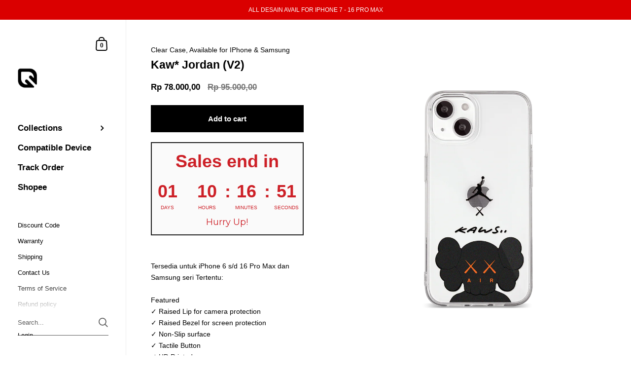

--- FILE ---
content_type: text/html; charset=utf-8
request_url: https://www.qucus.id/products/kaws-x-jordan-3
body_size: 37510
content:
<!doctype html>
<html class="no-js" lang="en">
<head>
  <!-- Google Tag Manager -->
<script>(function(w,d,s,l,i){w[l]=w[l]||[];w[l].push({'gtm.start':
new Date().getTime(),event:'gtm.js'});var f=d.getElementsByTagName(s)[0],
j=d.createElement(s),dl=l!='dataLayer'?'&l='+l:'';j.async=true;j.src=
'https://www.googletagmanager.com/gtm.js?id='+i+dl;f.parentNode.insertBefore(j,f);
})(window,document,'script','dataLayer','GTM-TLVQ9HLP');</script>
<!-- End Google Tag Manager -->
  
  



	<meta charset="utf-8">
  <meta http-equiv="X-UA-Compatible" content="IE=edge,chrome=1">
  <meta name="viewport" content="width=device-width, initial-scale=1.0, height=device-height, minimum-scale=1.0"><link rel="shortcut icon" href="//www.qucus.id/cdn/shop/files/Sidebar_logo_black_32x32.png?v=1640760275" type="image/png" /><title>Kaw* Jordan (V2) &ndash; Qucus Case
</title><meta name="description" content="IPHONE CASE QUCUS, CASING IPHONE QUCUS, QUCUS, CASE IPHONE, CASING IPHONE, CASING IPHONE TRANSPARAN, SOFTCASE IPHONE"><meta property="og:type" content="product">
  <meta property="og:title" content="Kaw* Jordan (V2)"><meta property="og:image" content="http://www.qucus.id/cdn/shop/files/kawsjordanV2_1024x.png?v=1709284171">
    <meta property="og:image:secure_url" content="https://www.qucus.id/cdn/shop/files/kawsjordanV2_1024x.png?v=1709284171">
    <meta property="og:image:width" content="1024">
    <meta property="og:image:height" content="1024"><meta property="product:price:amount" content="78.000,00">
  <meta property="product:price:currency" content="IDR">
  <meta property="product:availability" content="in stock"><meta property="og:description" content="IPHONE CASE QUCUS, CASING IPHONE QUCUS, QUCUS, CASE IPHONE, CASING IPHONE, CASING IPHONE TRANSPARAN, SOFTCASE IPHONE"><meta property="og:url" content="https://www.qucus.id/products/kaws-x-jordan-3">
<meta property="og:site_name" content="Qucus Case">

<meta name="twitter:card" content="summary"><meta name="twitter:title" content="Kaw* Jordan (V2)">
  <meta name="twitter:description" content="Tersedia untuk iPhone 6 s/d 15 Pro Max dan Samsung seri Tertentu:Featured✓ Raised Lip for camera protection✓ Raised Bezel for screen protection✓ Non-Slip surfaceClick here to see the full specifications &amp;gt;Info PengirimanKapan produk saya akan dikirim?Estimasi Pengiriman H+1 setelah pemesanan, Pengiriman dilakukan di hari Kerja Senin - Sabtu (Minggu dan tggl Merah Off Pengiriman). Jika terjadi keterlambatan yang tidak biasa, kami akan menghubungi Anda dengan info untuk mengenai keterlambatan tersebut dan mengkonfirmasi kepada Anda apakah Anda ingin melanjutkan atau membatalkan pemesanan.Apakah saya dapat melacak produk saya setelah dikirim?Semua nomor resi akan terupdate 1x24 jam setelah proses penginputan dari pihak ekspedisi, dan akan kami kirim melalui alamat email yang anda cantumkan saat melakukan pemesanan.">
  <meta name="twitter:image" content="https://www.qucus.id/cdn/shop/files/kawsjordanV2_600x600_crop_center.png?v=1709284171"><script type="application/ld+json">
  {
    "@context": "http://schema.org",
    "@type": "Product",
    "offers": [{
          "@type": "Offer",
          "name": "Default Title",
          "availability":"https://schema.org/InStock",
          "price": 78000.0,
          "priceCurrency": "IDR",
          "priceValidUntil": "2025-12-19","sku": "CC-00","url": "/products/kaws-x-jordan-3/products/kaws-x-jordan-3?variant=34959703867560"
        }],"gtin8": "03867560",
      "productId": "03867560","brand": {
      "@type": "Thing",
      "name": "Clear Case, Available for IPhone \u0026 Samsung"
    },
    "name": "Kaw* Jordan (V2)",
    "description": "Tersedia untuk iPhone 6 s\/d 15 Pro Max dan Samsung seri Tertentu:Featured✓ Raised Lip for camera protection✓ Raised Bezel for screen protection✓ Non-Slip surfaceClick here to see the full specifications \u0026gt;Info PengirimanKapan produk saya akan dikirim?Estimasi Pengiriman H+1 setelah pemesanan, Pengiriman dilakukan di hari Kerja Senin - Sabtu (Minggu dan tggl Merah Off Pengiriman). Jika terjadi keterlambatan yang tidak biasa, kami akan menghubungi Anda dengan info untuk mengenai keterlambatan tersebut dan mengkonfirmasi kepada Anda apakah Anda ingin melanjutkan atau membatalkan pemesanan.Apakah saya dapat melacak produk saya setelah dikirim?Semua nomor resi akan terupdate 1x24 jam setelah proses penginputan dari pihak ekspedisi, dan akan kami kirim melalui alamat email yang anda cantumkan saat melakukan pemesanan.",
    "category": "Phone Case",
    "url": "/products/kaws-x-jordan-3/products/kaws-x-jordan-3",
    "sku": "CC-00",
    "image": {
      "@type": "ImageObject",
      "url": "https://www.qucus.id/cdn/shop/files/kawsjordanV2_1024x.png?v=1709284171",
      "image": "https://www.qucus.id/cdn/shop/files/kawsjordanV2_1024x.png?v=1709284171",
      "name": "Kaw* Jordan (V2)",
      "width": "1024",
      "height": "1024"
    }
  }
  </script><script type="application/ld+json">
  {
    "@context": "http://schema.org",
    "@type": "BreadcrumbList",
  "itemListElement": [{
      "@type": "ListItem",
      "position": 1,
      "name": "Home",
      "item": "https://www.qucus.id"
    },{
          "@type": "ListItem",
          "position": 2,
          "name": "Kaw* Jordan (V2)",
          "item": "https://www.qucus.id/products/kaws-x-jordan-3"
        }]
  }
  </script><script type="application/ld+json">
  {
    "@context": "http://schema.org",
    "@type" : "Organization",
  "name" : "Qucus Case",
  "url" : "https://www.qucus.id",
  "potentialAction": {
    "@type": "SearchAction",
    "target": "/search?q={search_term}",
    "query-input": "required name=search_term"
  }
  }
  </script><link rel="canonical" href="https://www.qucus.id/products/kaws-x-jordan-3">

  <link rel="preconnect" href="https://cdn.shopify.com"><link rel="preload" as="image" href="//www.qucus.id/cdn/shop/files/kawsjordanV2_480x.png?v=1709284171" imagesrcset="//www.qucus.id/cdn/shop/files/kawsjordanV2_360x.png?v=1709284171 360w,//www.qucus.id/cdn/shop/files/kawsjordanV2_480x.png?v=1709284171 480w,//www.qucus.id/cdn/shop/files/kawsjordanV2_640x.png?v=1709284171 640w,//www.qucus.id/cdn/shop/files/kawsjordanV2_840x.png?v=1709284171 840w,//www.qucus.id/cdn/shop/files/kawsjordanV2_1080x.png?v=1709284171 1080w,//www.qucus.id/cdn/shop/files/kawsjordanV2_1280x.png?v=1709284171 1280w," imagesizes="(max-width: 767px) 100vw, 70vw"><style type="text/css">:root {

    /* Color variables - SIDEBAR */

    --color-sidebar-bg: 255, 255, 255;
    --color-sidebar-mobile-border: #e0e0e0;

    --color-sidebar-txt: 0, 0, 0;
    --color-sidebar-txt-foreground: 255, 255, 255;

    --color-sidebar-accent: 226, 71, 16;
    --color-sidebar-accent-foreground: 255, 255, 255;

    /* Color variables - BODY */

    --color-body-bg: 255, 255, 255;

    --color-body-txt: 0, 0, 0;
    --color-body-txt-foreground: 255, 255, 255;

    --color-body-accent: 226, 71, 16;
    --color-body-accent-foreground: 255, 255, 255;

    /* Color variables - FOOTER */

    --color-footer-bg: 13, 13, 13;
    --color-footer-txt: 255, 255, 255;
    --color-footer-accent: 144, 144, 144;

    /* Color variables - SPI */

    --color-body-text: #000000;
    --color-body: #ffffff;
    --color-bg: #ffffff;

    /* Font variables */

    --base-headings-size: 20;
    --base-body-size: 14;
    --base-body-size-alt: 17;

    --font-stack-headings: Helvetica, Arial, sans-serif;
    --font-weight-headings: 700;
    --font-style-headings: normal;

    --font-stack-body: Helvetica, Arial, sans-serif;
    --font-weight-body: 400;
    --font-style-body: normal;
      --font-weight-body-medium: 700;
      --font-weight-body-semibold: 700;
    

    --font-weight-body-bold: 700;

  }

  select, .regular-select-cover {
    background-image: url("data:image/svg+xml,%3Csvg class='svg symbol symbol--arrow' xmlns='http://www.w3.org/2000/svg' width='24' height='24' fill='none'%3E%3Cpath fill-rule='evenodd' d='M13.828 14.414l4-4L16.414 9l-4 4-4-4L7 10.414l5.414 5.414 1.414-1.414z' fill='%23000000'%3E%3C/path%3E%3C/svg%3E") !important;
  }
  .sidebar-element .regular-select-cover,
  .sidebar-element select {
    background-image: url("data:image/svg+xml,%3Csvg class='svg symbol symbol--arrow' xmlns='http://www.w3.org/2000/svg' width='24' height='24' fill='none'%3E%3Cpath fill-rule='evenodd' d='M13.828 14.414l4-4L16.414 9l-4 4-4-4L7 10.414l5.414 5.414 1.414-1.414z' fill='%23000000'%3E%3C/path%3E%3C/svg%3E") !important;
  }
  .footer .regular-select-cover {
    background-image: url("data:image/svg+xml,%3Csvg class='svg symbol symbol--arrow' xmlns='http://www.w3.org/2000/svg' width='24' height='24' fill='none'%3E%3Cpath fill-rule='evenodd' d='M13.828 14.414l4-4L16.414 9l-4 4-4-4L7 10.414l5.414 5.414 1.414-1.414z' fill='%23ffffff'%3E%3C/path%3E%3C/svg%3E") !important;
  }
  
</style><link rel="preload" as="script" href="//www.qucus.id/cdn/shop/t/18/assets/theme.js?v=97018512367572366891644820546">
  <link rel="preload" as="style" href="//www.qucus.id/cdn/shop/t/18/assets/theme.css?v=160589682299125675441664104182">
  <link href="//www.qucus.id/cdn/shop/t/18/assets/theme.css?v=160589682299125675441664104182" rel="stylesheet" type="text/css" media="all" />

	<script>window.performance && window.performance.mark && window.performance.mark('shopify.content_for_header.start');</script><meta name="google-site-verification" content="67094ccAr3V11zI7Ri6Hg5yvEhpvZSBx2hrLD5IuXNw">
<meta name="facebook-domain-verification" content="telbvei6anqog3z6a42lofrgrkgq3j">
<meta id="shopify-digital-wallet" name="shopify-digital-wallet" content="/27174699141/digital_wallets/dialog">
<link rel="alternate" type="application/json+oembed" href="https://www.qucus.id/products/kaws-x-jordan-3.oembed">
<script async="async" src="/checkouts/internal/preloads.js?locale=en-ID"></script>
<script id="shopify-features" type="application/json">{"accessToken":"fce9358d40273eb463234fca91ebcf2f","betas":["rich-media-storefront-analytics"],"domain":"www.qucus.id","predictiveSearch":true,"shopId":27174699141,"locale":"en"}</script>
<script>var Shopify = Shopify || {};
Shopify.shop = "qucus.myshopify.com";
Shopify.locale = "en";
Shopify.currency = {"active":"IDR","rate":"1.0"};
Shopify.country = "ID";
Shopify.theme = {"name":"Kingdom V.4","id":130801664250,"schema_name":"Kingdom","schema_version":"4.2.0","theme_store_id":725,"role":"main"};
Shopify.theme.handle = "null";
Shopify.theme.style = {"id":null,"handle":null};
Shopify.cdnHost = "www.qucus.id/cdn";
Shopify.routes = Shopify.routes || {};
Shopify.routes.root = "/";</script>
<script type="module">!function(o){(o.Shopify=o.Shopify||{}).modules=!0}(window);</script>
<script>!function(o){function n(){var o=[];function n(){o.push(Array.prototype.slice.apply(arguments))}return n.q=o,n}var t=o.Shopify=o.Shopify||{};t.loadFeatures=n(),t.autoloadFeatures=n()}(window);</script>
<script id="shop-js-analytics" type="application/json">{"pageType":"product"}</script>
<script defer="defer" async type="module" src="//www.qucus.id/cdn/shopifycloud/shop-js/modules/v2/client.init-shop-cart-sync_D0dqhulL.en.esm.js"></script>
<script defer="defer" async type="module" src="//www.qucus.id/cdn/shopifycloud/shop-js/modules/v2/chunk.common_CpVO7qML.esm.js"></script>
<script type="module">
  await import("//www.qucus.id/cdn/shopifycloud/shop-js/modules/v2/client.init-shop-cart-sync_D0dqhulL.en.esm.js");
await import("//www.qucus.id/cdn/shopifycloud/shop-js/modules/v2/chunk.common_CpVO7qML.esm.js");

  window.Shopify.SignInWithShop?.initShopCartSync?.({"fedCMEnabled":true,"windoidEnabled":true});

</script>
<script>(function() {
  var isLoaded = false;
  function asyncLoad() {
    if (isLoaded) return;
    isLoaded = true;
    var urls = ["https:\/\/orderstatus.w3apps.co\/js\/orderlookup.js?shop=qucus.myshopify.com","https:\/\/cloudsearch-1f874.kxcdn.com\/shopify.js?srp=\/a\/search\u0026shop=qucus.myshopify.com","https:\/\/tabs.stationmade.com\/registered-scripts\/tabs-by-station.js?shop=qucus.myshopify.com","https:\/\/cdn.nfcube.com\/instafeed-9ad465778a6a35e091ee2f8f2a3a51ee.js?shop=qucus.myshopify.com","https:\/\/apps.synctrack.io\/cta-buttons\/cta-group-button.js?v=1750245859\u0026shop=qucus.myshopify.com"];
    for (var i = 0; i < urls.length; i++) {
      var s = document.createElement('script');
      s.type = 'text/javascript';
      s.async = true;
      s.src = urls[i];
      var x = document.getElementsByTagName('script')[0];
      x.parentNode.insertBefore(s, x);
    }
  };
  if(window.attachEvent) {
    window.attachEvent('onload', asyncLoad);
  } else {
    window.addEventListener('load', asyncLoad, false);
  }
})();</script>
<script id="__st">var __st={"a":27174699141,"offset":25200,"reqid":"c47eedb9-85eb-42a4-9ad5-3b97bc003bd7-1765270919","pageurl":"www.qucus.id\/products\/kaws-x-jordan-3","u":"c0cbffa97df2","p":"product","rtyp":"product","rid":5249142718632};</script>
<script>window.ShopifyPaypalV4VisibilityTracking = true;</script>
<script id="captcha-bootstrap">!function(){'use strict';const t='contact',e='account',n='new_comment',o=[[t,t],['blogs',n],['comments',n],[t,'customer']],c=[[e,'customer_login'],[e,'guest_login'],[e,'recover_customer_password'],[e,'create_customer']],r=t=>t.map((([t,e])=>`form[action*='/${t}']:not([data-nocaptcha='true']) input[name='form_type'][value='${e}']`)).join(','),a=t=>()=>t?[...document.querySelectorAll(t)].map((t=>t.form)):[];function s(){const t=[...o],e=r(t);return a(e)}const i='password',u='form_key',d=['recaptcha-v3-token','g-recaptcha-response','h-captcha-response',i],f=()=>{try{return window.sessionStorage}catch{return}},m='__shopify_v',_=t=>t.elements[u];function p(t,e,n=!1){try{const o=window.sessionStorage,c=JSON.parse(o.getItem(e)),{data:r}=function(t){const{data:e,action:n}=t;return t[m]||n?{data:e,action:n}:{data:t,action:n}}(c);for(const[e,n]of Object.entries(r))t.elements[e]&&(t.elements[e].value=n);n&&o.removeItem(e)}catch(o){console.error('form repopulation failed',{error:o})}}const l='form_type',E='cptcha';function T(t){t.dataset[E]=!0}const w=window,h=w.document,L='Shopify',v='ce_forms',y='captcha';let A=!1;((t,e)=>{const n=(g='f06e6c50-85a8-45c8-87d0-21a2b65856fe',I='https://cdn.shopify.com/shopifycloud/storefront-forms-hcaptcha/ce_storefront_forms_captcha_hcaptcha.v1.5.2.iife.js',D={infoText:'Protected by hCaptcha',privacyText:'Privacy',termsText:'Terms'},(t,e,n)=>{const o=w[L][v],c=o.bindForm;if(c)return c(t,g,e,D).then(n);var r;o.q.push([[t,g,e,D],n]),r=I,A||(h.body.append(Object.assign(h.createElement('script'),{id:'captcha-provider',async:!0,src:r})),A=!0)});var g,I,D;w[L]=w[L]||{},w[L][v]=w[L][v]||{},w[L][v].q=[],w[L][y]=w[L][y]||{},w[L][y].protect=function(t,e){n(t,void 0,e),T(t)},Object.freeze(w[L][y]),function(t,e,n,w,h,L){const[v,y,A,g]=function(t,e,n){const i=e?o:[],u=t?c:[],d=[...i,...u],f=r(d),m=r(i),_=r(d.filter((([t,e])=>n.includes(e))));return[a(f),a(m),a(_),s()]}(w,h,L),I=t=>{const e=t.target;return e instanceof HTMLFormElement?e:e&&e.form},D=t=>v().includes(t);t.addEventListener('submit',(t=>{const e=I(t);if(!e)return;const n=D(e)&&!e.dataset.hcaptchaBound&&!e.dataset.recaptchaBound,o=_(e),c=g().includes(e)&&(!o||!o.value);(n||c)&&t.preventDefault(),c&&!n&&(function(t){try{if(!f())return;!function(t){const e=f();if(!e)return;const n=_(t);if(!n)return;const o=n.value;o&&e.removeItem(o)}(t);const e=Array.from(Array(32),(()=>Math.random().toString(36)[2])).join('');!function(t,e){_(t)||t.append(Object.assign(document.createElement('input'),{type:'hidden',name:u})),t.elements[u].value=e}(t,e),function(t,e){const n=f();if(!n)return;const o=[...t.querySelectorAll(`input[type='${i}']`)].map((({name:t})=>t)),c=[...d,...o],r={};for(const[a,s]of new FormData(t).entries())c.includes(a)||(r[a]=s);n.setItem(e,JSON.stringify({[m]:1,action:t.action,data:r}))}(t,e)}catch(e){console.error('failed to persist form',e)}}(e),e.submit())}));const S=(t,e)=>{t&&!t.dataset[E]&&(n(t,e.some((e=>e===t))),T(t))};for(const o of['focusin','change'])t.addEventListener(o,(t=>{const e=I(t);D(e)&&S(e,y())}));const B=e.get('form_key'),M=e.get(l),P=B&&M;t.addEventListener('DOMContentLoaded',(()=>{const t=y();if(P)for(const e of t)e.elements[l].value===M&&p(e,B);[...new Set([...A(),...v().filter((t=>'true'===t.dataset.shopifyCaptcha))])].forEach((e=>S(e,t)))}))}(h,new URLSearchParams(w.location.search),n,t,e,['guest_login'])})(!0,!0)}();</script>
<script integrity="sha256-52AcMU7V7pcBOXWImdc/TAGTFKeNjmkeM1Pvks/DTgc=" data-source-attribution="shopify.loadfeatures" defer="defer" src="//www.qucus.id/cdn/shopifycloud/storefront/assets/storefront/load_feature-81c60534.js" crossorigin="anonymous"></script>
<script data-source-attribution="shopify.dynamic_checkout.dynamic.init">var Shopify=Shopify||{};Shopify.PaymentButton=Shopify.PaymentButton||{isStorefrontPortableWallets:!0,init:function(){window.Shopify.PaymentButton.init=function(){};var t=document.createElement("script");t.src="https://www.qucus.id/cdn/shopifycloud/portable-wallets/latest/portable-wallets.en.js",t.type="module",document.head.appendChild(t)}};
</script>
<script data-source-attribution="shopify.dynamic_checkout.buyer_consent">
  function portableWalletsHideBuyerConsent(e){var t=document.getElementById("shopify-buyer-consent"),n=document.getElementById("shopify-subscription-policy-button");t&&n&&(t.classList.add("hidden"),t.setAttribute("aria-hidden","true"),n.removeEventListener("click",e))}function portableWalletsShowBuyerConsent(e){var t=document.getElementById("shopify-buyer-consent"),n=document.getElementById("shopify-subscription-policy-button");t&&n&&(t.classList.remove("hidden"),t.removeAttribute("aria-hidden"),n.addEventListener("click",e))}window.Shopify?.PaymentButton&&(window.Shopify.PaymentButton.hideBuyerConsent=portableWalletsHideBuyerConsent,window.Shopify.PaymentButton.showBuyerConsent=portableWalletsShowBuyerConsent);
</script>
<script data-source-attribution="shopify.dynamic_checkout.cart.bootstrap">document.addEventListener("DOMContentLoaded",(function(){function t(){return document.querySelector("shopify-accelerated-checkout-cart, shopify-accelerated-checkout")}if(t())Shopify.PaymentButton.init();else{new MutationObserver((function(e,n){t()&&(Shopify.PaymentButton.init(),n.disconnect())})).observe(document.body,{childList:!0,subtree:!0})}}));
</script>
<script id="sections-script" data-sections="product-recommendations" defer="defer" src="//www.qucus.id/cdn/shop/t/18/compiled_assets/scripts.js?3420"></script>
<script>window.performance && window.performance.mark && window.performance.mark('shopify.content_for_header.end');</script>
<noscript>
    <link rel="stylesheet" href="//www.qucus.id/cdn/shop/t/18/assets/theme-noscript.css?v=130426846282683075591644820545">
  </noscript>

  <script>
    const ProductGalleryResizeHelper = productGallery => {
      if ( ( window.innerWidth >= 768 && productGallery.classList.contains('product-gallery--slider') ) || ( window.innerWidth < 1024 && window.innerWidth >= 768 ) ) {
        productGallery.querySelectorAll('.lazy-image').forEach(elm=>{
          const gutter = "image"==elm.parentNode.dataset.productMediaType||1024>window.innerWidth?0:productGallery.classList.contains("product-gallery--thumbnails")?productGallery.classList.contains("product-gallery--gutter")?110:100:productGallery.classList.contains("product-gallery--gutter")?70:50;
          elm.parentNode.style.width = ( ( productGallery.offsetHeight - gutter ) * elm.dataset.ratio ) + 'px';
        });
      } else {
        productGallery.querySelectorAll('.lazy-image').forEach(elm=>{
          elm.parentNode.style.width = '';
        });
      }
    }
  </script>

<script>
var pplr_cart = {"note":null,"attributes":{},"original_total_price":0,"total_price":0,"total_discount":0,"total_weight":0.0,"item_count":0,"items":[],"requires_shipping":false,"currency":"IDR","items_subtotal_price":0,"cart_level_discount_applications":[],"checkout_charge_amount":0};
var pplr_shop_currency = "IDR";
var pplr_enabled_currencies_size = 1;
var pplr_money_formate = "Rp {{amount_with_comma_separator}}";
var pplr_manual_theme_selector=["CartCount span","tr:has([name*=updates]) , .cart__items","tr img:first",".line-item__title, .meta span , .content",".pplr_item_price , .price strong",".pplr_item_line_price",".pplr_item_remove",".pplr_item_update",".pplr_subtotal_price","form[action*=cart] [name=checkout]","Click To View Image"];
</script>
<script async src="//cdn-zeptoapps.com/product-personalizer/pplr_common.js?v=09" ></script>
<input type="hidden" value="qucus.myshopify.com" id="flashify-shop-domain">
<script src=https://static-socialhead.cdnhub.co/flashify/flashsale.min.js defer></script>
<link rel="stylesheet" href=https://static-socialhead.cdnhub.co/flashify/flashsale.min.css />
                  <script src="//www.qucus.id/cdn/shop/t/18/assets/bss-file-configdata.js?v=106376917186475762861698042376" type="text/javascript"></script> <script src="//www.qucus.id/cdn/shop/t/18/assets/bss-file-configdata-banner.js?v=151034973688681356691691133083" type="text/javascript"></script> <script src="//www.qucus.id/cdn/shop/t/18/assets/bss-file-configdata-popup.js?v=173992696638277510541691133084" type="text/javascript"></script><script>
                if (typeof BSS_PL == 'undefined') {
                    var BSS_PL = {};
                }
                var bssPlApiServer = "https://product-labels-pro.bsscommerce.com";
                BSS_PL.customerTags = 'null';
                BSS_PL.customerId = 'null';
                BSS_PL.configData = configDatas;
                BSS_PL.configDataBanner = configDataBanners ? configDataBanners : [];
                BSS_PL.configDataPopup = configDataPopups ? configDataPopups : [];
                BSS_PL.storeId = 8356;
                BSS_PL.currentPlan = "free";
                BSS_PL.storeIdCustomOld = "10678";
                BSS_PL.storeIdOldWIthPriority = "12200";
                BSS_PL.apiServerProduction = "https://product-labels-pro.bsscommerce.com";
                
                BSS_PL.integration = {"laiReview":{"status":0,"config":[]}}
                BSS_PL.settingsData = {}
                </script>
            <style>
.homepage-slideshow .slick-slide .bss_pl_img {
    visibility: hidden !important;
}
</style>
<script>
function bssFixSupportAppendHtmlLabel($, BSS_PL, parent, page, htmlLabel) {
  let appended = false;
  if ($(parent).hasClass('product-item')) {
    if ($(parent).find('.product-item__link').length) {
      $(parent).find('.product-item__link').prepend(htmlLabel);
      appended = true;
    }
  } else if (
    (page == 'products' || page == 'collections') &&
    $(parent).hasClass('lazy-image')
  ) {
    if ($(parent).closest('.product__gallery').length) {
      $(parent).closest('.product__gallery').prepend(htmlLabel);
      appended = true;
    }
  }
  return appended;
}
</script>
    
    <!-- "snippets/judgeme_core.liquid" was not rendered, the associated app was uninstalled -->
                    <!-- BEGIN app block: shopify://apps/zepto-product-personalizer/blocks/product_personalizer_main/7411210d-7b32-4c09-9455-e129e3be4729 --><!-- BEGIN app snippet: product-personalizer -->



  
 
 


<style>.pplr_add_to_cart{display:none !important;}</style><div id="pplr-5249142718632" data-id="5249142718632" class="product-personalizer" data-handle="kaws-x-jordan-3"></div>
  
<script type='text/javascript'>
  window.pplr_variant_product = [];
  
  
  
  
  window.pplr_inv_product = [];
   
  if (typeof product_personalizer == 'undefined') {
  var product_personalizer = {"cstmfy_req":"1"};
  }
  if (typeof pplr_product == 'undefined') {
    var pplr_product = {"id":5249142718632,"title":"Kaw* Jordan (V2)","handle":"kaws-x-jordan-3","description":"\u003cp\u003eTersedia untuk iPhone 6 s\/d 15 Pro Max dan Samsung seri Tertentu:\u003cbr\u003e\u003cbr\u003eFeatured\u003cbr\u003e✓ Raised Lip for camera protection\u003cbr\u003e✓ Raised Bezel for screen protection\u003cbr\u003e✓ Non-Slip surface\u003cbr\u003e\u003cbr\u003e\u003ca rel=\"noopener\" href=\"https:\/\/www.qucus.id\/pages\/available-device\" title=\"https:\/\/www.qucus.id\/pages\/available-device\" target=\"_blank\"\u003eClick here to see the full specifications \u0026gt;\u003c\/a\u003e\u003cbr\u003e\u003cbr\u003e\u003cstrong\u003eInfo Pengiriman\u003c\/strong\u003e\u003cbr\u003e\u003cem\u003eKapan produk saya akan dikirim?\u003c\/em\u003e\u003cbr\u003e\u003cbr\u003eEstimasi Pengiriman H+1 setelah pemesanan, Pengiriman dilakukan di hari Kerja Senin - Sabtu (Minggu dan tggl Merah Off Pengiriman). Jika terjadi keterlambatan yang tidak biasa, kami akan menghubungi Anda dengan info untuk mengenai keterlambatan tersebut dan mengkonfirmasi kepada Anda apakah Anda ingin melanjutkan atau membatalkan pemesanan.\u003cbr\u003e\u003cbr\u003e\u003cem\u003eApakah saya dapat melacak produk saya setelah dikirim?\u003cbr\u003e\u003c\/em\u003e\u003cbr\u003eSemua nomor resi akan terupdate 1x24 jam setelah proses penginputan dari pihak ekspedisi, dan akan kami kirim melalui alamat email yang anda cantumkan saat melakukan pemesanan.\u003c\/p\u003e","published_at":"2020-05-28T14:08:26+07:00","created_at":"2020-05-28T14:08:26+07:00","vendor":"Clear Case, Available for IPhone \u0026 Samsung","type":"Phone Case","tags":["AD","LayoutIPH13","popart","sneakerhead","Streetwear"],"price":7800000,"price_min":7800000,"price_max":7800000,"available":true,"price_varies":false,"compare_at_price":9500000,"compare_at_price_min":9500000,"compare_at_price_max":9500000,"compare_at_price_varies":false,"variants":[{"id":34959703867560,"title":"Default Title","option1":"Default Title","option2":null,"option3":null,"sku":"CC-00","requires_shipping":true,"taxable":false,"featured_image":null,"available":true,"name":"Kaw* Jordan (V2)","public_title":null,"options":["Default Title"],"price":7800000,"weight":125,"compare_at_price":9500000,"inventory_management":"shopify","barcode":"03867560","requires_selling_plan":false,"selling_plan_allocations":[]}],"images":["\/\/www.qucus.id\/cdn\/shop\/files\/kawsjordanV2.png?v=1709284171"],"featured_image":"\/\/www.qucus.id\/cdn\/shop\/files\/kawsjordanV2.png?v=1709284171","options":["Title"],"media":[{"alt":null,"id":33270550003962,"position":1,"preview_image":{"aspect_ratio":1.0,"height":1500,"width":1500,"src":"\/\/www.qucus.id\/cdn\/shop\/files\/kawsjordanV2.png?v=1709284171"},"aspect_ratio":1.0,"height":1500,"media_type":"image","src":"\/\/www.qucus.id\/cdn\/shop\/files\/kawsjordanV2.png?v=1709284171","width":1500}],"requires_selling_plan":false,"selling_plan_groups":[],"content":"\u003cp\u003eTersedia untuk iPhone 6 s\/d 15 Pro Max dan Samsung seri Tertentu:\u003cbr\u003e\u003cbr\u003eFeatured\u003cbr\u003e✓ Raised Lip for camera protection\u003cbr\u003e✓ Raised Bezel for screen protection\u003cbr\u003e✓ Non-Slip surface\u003cbr\u003e\u003cbr\u003e\u003ca rel=\"noopener\" href=\"https:\/\/www.qucus.id\/pages\/available-device\" title=\"https:\/\/www.qucus.id\/pages\/available-device\" target=\"_blank\"\u003eClick here to see the full specifications \u0026gt;\u003c\/a\u003e\u003cbr\u003e\u003cbr\u003e\u003cstrong\u003eInfo Pengiriman\u003c\/strong\u003e\u003cbr\u003e\u003cem\u003eKapan produk saya akan dikirim?\u003c\/em\u003e\u003cbr\u003e\u003cbr\u003eEstimasi Pengiriman H+1 setelah pemesanan, Pengiriman dilakukan di hari Kerja Senin - Sabtu (Minggu dan tggl Merah Off Pengiriman). Jika terjadi keterlambatan yang tidak biasa, kami akan menghubungi Anda dengan info untuk mengenai keterlambatan tersebut dan mengkonfirmasi kepada Anda apakah Anda ingin melanjutkan atau membatalkan pemesanan.\u003cbr\u003e\u003cbr\u003e\u003cem\u003eApakah saya dapat melacak produk saya setelah dikirim?\u003cbr\u003e\u003c\/em\u003e\u003cbr\u003eSemua nomor resi akan terupdate 1x24 jam setelah proses penginputan dari pihak ekspedisi, dan akan kami kirim melalui alamat email yang anda cantumkan saat melakukan pemesanan.\u003c\/p\u003e"};
  }
  if (typeof pplr_shop_currency == 'undefined') {
  var pplr_shop_currency = "IDR";
  }
  if (typeof pplr_enabled_currencies_size == 'undefined') {
    var pplr_enabled_currencies_size = 1;
  }
  if (typeof pplr_money_formate == 'undefined') {
  var pplr_money_formate = "Rp {{amount_with_comma_separator}}";
  }
  if (typeof pplr_script_loaded == "undefined") {
    var pplr_script_loaded = true;
    var loadScript_p = function(url, callback) {
    var script = document.createElement("script")
    script.type = "text/javascript";
    script.setAttribute("defer", "defer");
    if (script.readyState) {
      script.onreadystatechange = function() {
        if (script.readyState == "loaded" ||
            script.readyState == "complete") {
          script.onreadystatechange = null;
          callback();
        }
      };
    } else {
      script.onload = function() {
        callback();
      };
    }
    script.src = url;
    document.getElementsByTagName("head")[0].appendChild(script);
  };
  if(product_personalizer['cstmfy_req']>0){
      loadScript_p('//cdn-zeptoapps.com/product-personalizer/canvas-script.php?shop=qucus.myshopify.com&prid=5249142718632&kkr=tomato', function() {})
    }
  }
</script>

<!-- END app snippet -->
<!-- BEGIN app snippet: zepto_common --><script>
var pplr_cart = {"note":null,"attributes":{},"original_total_price":0,"total_price":0,"total_discount":0,"total_weight":0.0,"item_count":0,"items":[],"requires_shipping":false,"currency":"IDR","items_subtotal_price":0,"cart_level_discount_applications":[],"checkout_charge_amount":0};
var pplr_shop_currency = "IDR";
var pplr_enabled_currencies_size = 1;
var pplr_money_formate = "Rp {{amount_with_comma_separator}}";
var pplr_manual_theme_selector=["CartCount span","tr:has([name*=updates]) , .cart__items","tr img:first",".line-item__title, .meta span , .content",".pplr_item_price , .price strong",".pplr_item_line_price",".pplr_item_remove",".pplr_item_update",".pplr_subtotal_price","form[action*=cart] [name=checkout]","Click To View Image"];
</script>
<script defer src="//cdn-zeptoapps.com/product-personalizer/pplr_common.js?v=09" ></script><!-- END app snippet -->

<!-- END app block --><!-- BEGIN app block: shopify://apps/hulk-form-builder/blocks/app-embed/b6b8dd14-356b-4725-a4ed-77232212b3c3 --><!-- BEGIN app snippet: hulkapps-formbuilder-theme-ext --><script type="text/javascript">
  
  if (typeof window.formbuilder_customer != "object") {
        window.formbuilder_customer = {}
  }

  window.hulkFormBuilder = {
    form_data: {},
    shop_data: {"shop_aTDNOsTe88-5d1y59xejyQ":{"shop_uuid":"aTDNOsTe88-5d1y59xejyQ","shop_timezone":"Asia\/Jakarta","shop_id":27914,"shop_is_after_submit_enabled":true,"shop_shopify_plan":"basic","shop_shopify_domain":"qucus.myshopify.com","shop_created_at":"2019-12-27T11:43:15.458Z","is_skip_metafield":false,"shop_deleted":false,"shop_disabled":false}},
    settings_data: {"shop_settings":{"shop_customise_msgs":[],"default_customise_msgs":{"is_required":"is required","thank_you":"Thank you! The form was submitted successfully.","processing":"Processing...","valid_data":"Please provide valid data","valid_email":"Provide valid email format","valid_tags":"HTML Tags are not allowed","valid_phone":"Provide valid phone number","valid_captcha":"Please provide valid captcha response","valid_url":"Provide valid URL","only_number_alloud":"Provide valid number in","number_less":"must be less than","number_more":"must be more than","image_must_less":"Image must be less than 20MB","image_number":"Images allowed","image_extension":"Invalid extension! Please provide image file","error_image_upload":"Error in image upload. Please try again.","error_file_upload":"Error in file upload. Please try again.","your_response":"Your response","error_form_submit":"Error occur.Please try again after sometime.","email_submitted":"Form with this email is already submitted","invalid_email_by_zerobounce":"The email address you entered appears to be invalid. Please check it and try again.","download_file":"Download file","card_details_invalid":"Your card details are invalid","card_details":"Card details","please_enter_card_details":"Please enter card details","card_number":"Card number","exp_mm":"Exp MM","exp_yy":"Exp YY","crd_cvc":"CVV","payment_value":"Payment amount","please_enter_payment_amount":"Please enter payment amount","address1":"Address line 1","address2":"Address line 2","city":"City","province":"Province","zipcode":"Zip code","country":"Country","blocked_domain":"This form does not accept addresses from","file_must_less":"File must be less than 20MB","file_extension":"Invalid extension! Please provide file","only_file_number_alloud":"files allowed","previous":"Previous","next":"Next","must_have_a_input":"Please enter at least one field.","please_enter_required_data":"Please enter required data","atleast_one_special_char":"Include at least one special character","atleast_one_lowercase_char":"Include at least one lowercase character","atleast_one_uppercase_char":"Include at least one uppercase character","atleast_one_number":"Include at least one number","must_have_8_chars":"Must have 8 characters long","be_between_8_and_12_chars":"Be between 8 and 12 characters long","please_select":"Please Select","phone_submitted":"Form with this phone number is already submitted","user_res_parse_error":"Error while submitting the form","valid_same_values":"values must be same","product_choice_clear_selection":"Clear Selection","picture_choice_clear_selection":"Clear Selection","remove_all_for_file_image_upload":"Remove All","invalid_file_type_for_image_upload":"You can't upload files of this type.","invalid_file_type_for_signature_upload":"You can't upload files of this type.","max_files_exceeded_for_file_upload":"You can not upload any more files.","max_files_exceeded_for_image_upload":"You can not upload any more files.","file_already_exist":"File already uploaded","max_limit_exceed":"You have added the maximum number of text fields.","cancel_upload_for_file_upload":"Cancel upload","cancel_upload_for_image_upload":"Cancel upload","cancel_upload_for_signature_upload":"Cancel upload"},"shop_blocked_domains":[]}},
    features_data: {"shop_plan_features":{"shop_plan_features":["unlimited-forms","full-design-customization","export-form-submissions","multiple-recipients-for-form-submissions","multiple-admin-notifications","enable-captcha","unlimited-file-uploads","save-submitted-form-data","set-auto-response-message","conditional-logic","form-banner","save-as-draft-facility","include-user-response-in-admin-email","disable-form-submission","file-upload"]}},
    shop: null,
    shop_id: null,
    plan_features: null,
    validateDoubleQuotes: false,
    assets: {
      extraFunctions: "https://cdn.shopify.com/extensions/019b01cf-6171-7f09-845a-55a60d51bbd3/form-builder-by-hulkapps-49/assets/extra-functions.js",
      extraStyles: "https://cdn.shopify.com/extensions/019b01cf-6171-7f09-845a-55a60d51bbd3/form-builder-by-hulkapps-49/assets/extra-styles.css",
      bootstrapStyles: "https://cdn.shopify.com/extensions/019b01cf-6171-7f09-845a-55a60d51bbd3/form-builder-by-hulkapps-49/assets/theme-app-extension-bootstrap.css"
    },
    translations: {
      htmlTagNotAllowed: "HTML Tags are not allowed",
      sqlQueryNotAllowed: "SQL Queries are not allowed",
      doubleQuoteNotAllowed: "Double quotes are not allowed",
      vorwerkHttpWwwNotAllowed: "The words \u0026#39;http\u0026#39; and \u0026#39;www\u0026#39; are not allowed. Please remove them and try again.",
      maxTextFieldsReached: "You have added the maximum number of text fields.",
      avoidNegativeWords: "Avoid negative words: Don\u0026#39;t use negative words in your contact message.",
      customDesignOnly: "This form is for custom designs requests. For general inquiries please contact our team at info@stagheaddesigns.com",
      zerobounceApiErrorMsg: "We couldn\u0026#39;t verify your email due to a technical issue. Please try again later.",
    }

  }

  

  window.FbThemeAppExtSettingsHash = {}
  
</script><!-- END app snippet --><!-- END app block --><!-- BEGIN app block: shopify://apps/ta-labels-badges/blocks/bss-pl-config-data/91bfe765-b604-49a1-805e-3599fa600b24 --><script
    id='bss-pl-config-data'
>
	let TAE_StoreId = "8356";
	if (typeof BSS_PL == 'undefined' || TAE_StoreId !== "") {
  		var BSS_PL = {};
		BSS_PL.storeId = 8356;
		BSS_PL.currentPlan = "free";
		BSS_PL.apiServerProduction = "https://product-labels.tech-arms.io";
		BSS_PL.publicAccessToken = "1ab9deabff640c2c984f2785ac9a5197";
		BSS_PL.customerTags = "null";
		BSS_PL.customerId = "null";
		BSS_PL.storeIdCustomOld = 10678;
		BSS_PL.storeIdOldWIthPriority = 12200;
		BSS_PL.storeIdOptimizeAppendLabel = 59637
		BSS_PL.optimizeCodeIds = null; 
		BSS_PL.extendedFeatureIds = null;
		BSS_PL.integration = {"laiReview":{"status":0,"config":[]}};
		BSS_PL.settingsData  = {};
		BSS_PL.configProductMetafields = [];
		BSS_PL.configVariantMetafields = [];
		
		BSS_PL.configData = [].concat({"id":38303,"name":"Type","priority":0,"enable_priority":0,"enable":1,"pages":"1,2,3,4,7","related_product_tag":null,"first_image_tags":null,"img_url":"LabelBadgeV10.png","public_img_url":"https://cdn.shopify.com/s/files/1/0271/7469/9141/t/18/assets/LabelBadgeV10_png?v=1691133225","position":0,"apply":0,"product_type":1,"exclude_products":null,"collection_image_type":0,"product":"","variant":"","collection":"157425598597","exclude_product_ids":"","collection_image":"","inventory":0,"tags":"","excludeTags":"Klarrie","vendors":"","from_price":null,"to_price":null,"domain_id":8356,"locations":"","enable_allowed_countries":false,"locales":"","enable_allowed_locales":false,"enable_visibility_date":false,"from_date":null,"to_date":null,"enable_discount_range":false,"discount_type":1,"discount_from":null,"discount_to":null,"label_text":"%3Cp%3E%3Cstrong%3E7-16%20AVAILABLE%3C/strong%3E%3C/p%3E","label_text_color":"#ffffff","label_text_background_color":{"type":"hex","value":"#000000ff"},"label_text_font_size":11,"label_text_no_image":1,"label_text_in_stock":"In Stock","label_text_out_stock":"Sold out","label_shadow":{"blur":"2","h_offset":2,"v_offset":2},"label_opacity":100,"topBottom_padding":4,"border_radius":"0px 0px 0px 0px","border_style":"none","border_size":"0","border_color":"#000000","label_shadow_color":"#c7c7c7","label_text_style":0,"label_text_font_family":"","label_text_font_url":null,"customer_label_preview_image":"https://cdn.shopify.com/s/files/1/0271/7469/9141/products/AdidasWH.png?v=1627103008","label_preview_image":"https://cdn.shopify.com/s/files/1/0271/7469/9141/products/AdidasWH.png?v=1627103008","label_text_enable":1,"customer_tags":"","exclude_customer_tags":"","customer_type":"allcustomers","exclude_customers":null,"label_on_image":"2","label_type":1,"badge_type":0,"custom_selector":null,"margin_top":0,"margin_bottom":0,"mobile_height_label":10,"mobile_width_label":40,"mobile_font_size_label":7,"emoji":null,"emoji_position":null,"transparent_background":null,"custom_page":null,"check_custom_page":false,"include_custom_page":null,"check_include_custom_page":false,"margin_left":0,"instock":null,"price_range_from":null,"price_range_to":null,"enable_price_range":0,"enable_product_publish":0,"customer_selected_product":null,"selected_product":null,"product_publish_from":null,"product_publish_to":null,"enable_countdown_timer":0,"option_format_countdown":0,"countdown_time":null,"option_end_countdown":null,"start_day_countdown":null,"countdown_type":1,"countdown_daily_from_time":null,"countdown_daily_to_time":null,"countdown_interval_start_time":null,"countdown_interval_length":null,"countdown_interval_break_length":null,"public_url_s3":"https://shopify-production-product-labels.s3.us-east-2.amazonaws.com/public/static/base/images/customer/8356/LabelBadgeV10.png","enable_visibility_period":0,"visibility_period":1,"createdAt":"2022-02-18T08:32:50.000Z","customer_ids":"","exclude_customer_ids":"","angle":0,"toolTipText":"","label_shape":"parallelogram","label_shape_type":1,"mobile_fixed_percent_label":"percentage","desktop_width_label":35,"desktop_height_label":10,"desktop_fixed_percent_label":"percentage","mobile_position":0,"desktop_label_unlimited_top":0,"desktop_label_unlimited_left":0,"mobile_label_unlimited_top":0,"mobile_label_unlimited_left":0,"mobile_margin_top":0,"mobile_margin_left":0,"mobile_config_label_enable":null,"mobile_default_config":1,"mobile_margin_bottom":0,"enable_fixed_time":0,"fixed_time":"[{\"name\":\"Sunday\",\"selected\":false,\"allDay\":false,\"timeStart\":\"00:00\",\"timeEnd\":\"23:59\",\"disabledAllDay\":true,\"disabledTime\":true},{\"name\":\"Monday\",\"selected\":false,\"allDay\":false,\"timeStart\":\"00:00\",\"timeEnd\":\"23:59\",\"disabledAllDay\":true,\"disabledTime\":true},{\"name\":\"Tuesday\",\"selected\":false,\"allDay\":false,\"timeStart\":\"00:00\",\"timeEnd\":\"23:59\",\"disabledAllDay\":true,\"disabledTime\":true},{\"name\":\"Wednesday\",\"selected\":false,\"allDay\":false,\"timeStart\":\"00:00\",\"timeEnd\":\"23:59\",\"disabledAllDay\":true,\"disabledTime\":true},{\"name\":\"Thursday\",\"selected\":false,\"allDay\":false,\"timeStart\":\"00:00\",\"timeEnd\":\"23:59\",\"disabledAllDay\":true,\"disabledTime\":true},{\"name\":\"Friday\",\"selected\":false,\"allDay\":false,\"timeStart\":\"00:00\",\"timeEnd\":\"23:59\",\"disabledAllDay\":true,\"disabledTime\":true},{\"name\":\"Saturday\",\"selected\":false,\"allDay\":false,\"timeStart\":\"00:00\",\"timeEnd\":\"23:59\",\"disabledAllDay\":true,\"disabledTime\":true}]","statusLabelHoverText":0,"labelHoverTextLink":{"url":"","is_open_in_newtab":true},"labelAltText":"","statusLabelAltText":0,"enable_badge_stock":0,"badge_stock_style":1,"badge_stock_config":null,"enable_multi_badge":null,"animation_type":0,"animation_duration":2,"animation_repeat_option":0,"animation_repeat":0,"desktop_show_badges":1,"mobile_show_badges":1,"desktop_show_labels":1,"mobile_show_labels":1,"label_text_unlimited_stock":"Unlimited Stock","img_plan_id":0,"label_badge_type":"text","deletedAt":null,"desktop_lock_aspect_ratio":false,"mobile_lock_aspect_ratio":false,"img_aspect_ratio":1,"preview_board_width":297,"preview_board_height":297,"set_size_on_mobile":true,"set_position_on_mobile":true,"set_margin_on_mobile":true,"from_stock":0,"to_stock":0,"condition_product_title":"{\"enable\":false,\"type\":1,\"content\":\"\"}","conditions_apply_type":"{\"discount\":1,\"price\":1,\"inventory\":1}","public_font_url":null,"font_size_ratio":null,"group_ids":null,"metafields":"{\"valueProductMetafield\":[],\"valueVariantMetafield\":[],\"matching_type\":1,\"metafield_type\":1}","no_ratio_height":false,"updatedAt":"2025-08-24T10:41:04.000Z","multipleBadge":null,"translations":[],"label_id":38303,"label_text_id":38303,"bg_style":"solid"},{"id":170115,"name":"Untitled label","priority":0,"enable_priority":0,"enable":1,"pages":"1,2,4,7","related_product_tag":null,"first_image_tags":null,"img_url":"","public_img_url":"","position":0,"apply":null,"product_type":3,"exclude_products":6,"collection_image_type":0,"product":"","variant":"","collection":"","exclude_product_ids":"","collection_image":"","inventory":0,"tags":"","excludeTags":"","vendors":"","from_price":null,"to_price":null,"domain_id":8356,"locations":"","enable_allowed_countries":false,"locales":"","enable_allowed_locales":false,"enable_visibility_date":false,"from_date":null,"to_date":null,"enable_discount_range":false,"discount_type":1,"discount_from":null,"discount_to":null,"label_text":"%3Cp%3E%3Cstrong%3E%3Cem%3EQRIS%20%7C%20ShopeePay%20%7C%20Spaylater%20%7C%20GoPay%20%7C%20GoPaylater%3C/em%3E%3C/strong%3E%3C/p%3E","label_text_color":"#000000ff","label_text_background_color":{"type":"hex","value":"#ffffffff"},"label_text_font_size":10,"label_text_no_image":1,"label_text_in_stock":"In Stock","label_text_out_stock":"Sold out","label_shadow":{"blur":"0","h_offset":0,"v_offset":0},"label_opacity":100,"topBottom_padding":4,"border_radius":"0px 0px 0px 0px","border_style":"none","border_size":"0","border_color":"#000000","label_shadow_color":"#cccccc","label_text_style":0,"label_text_font_family":null,"label_text_font_url":null,"customer_label_preview_image":"https://cdn.shopify.com/s/files/1/0271/7469/9141/files/BASQUIAT.png?v=1723707935","label_preview_image":"https://cdn.shopify.com/s/files/1/0271/7469/9141/files/BASQUIAT.png?v=1723707935","label_text_enable":1,"customer_tags":"","exclude_customer_tags":"","customer_type":"allcustomers","exclude_customers":"all_customer_tags","label_on_image":"2","label_type":1,"badge_type":0,"custom_selector":null,"margin_top":100,"margin_bottom":0,"mobile_height_label":6,"mobile_width_label":63,"mobile_font_size_label":8,"emoji":null,"emoji_position":null,"transparent_background":"0","custom_page":null,"check_custom_page":false,"include_custom_page":null,"check_include_custom_page":false,"margin_left":100,"instock":null,"price_range_from":null,"price_range_to":null,"enable_price_range":0,"enable_product_publish":0,"customer_selected_product":null,"selected_product":null,"product_publish_from":null,"product_publish_to":null,"enable_countdown_timer":0,"option_format_countdown":0,"countdown_time":null,"option_end_countdown":null,"start_day_countdown":null,"countdown_type":1,"countdown_daily_from_time":null,"countdown_daily_to_time":null,"countdown_interval_start_time":null,"countdown_interval_length":null,"countdown_interval_break_length":null,"public_url_s3":"","enable_visibility_period":0,"visibility_period":1,"createdAt":"2025-05-25T06:25:30.000Z","customer_ids":"","exclude_customer_ids":"","angle":0,"toolTipText":"","label_shape":"rectangle","label_shape_type":1,"mobile_fixed_percent_label":"percentage","desktop_width_label":55,"desktop_height_label":5,"desktop_fixed_percent_label":"percentage","mobile_position":0,"desktop_label_unlimited_top":95,"desktop_label_unlimited_left":45,"mobile_label_unlimited_top":94,"mobile_label_unlimited_left":37,"mobile_margin_top":100,"mobile_margin_left":100,"mobile_config_label_enable":0,"mobile_default_config":1,"mobile_margin_bottom":0,"enable_fixed_time":0,"fixed_time":null,"statusLabelHoverText":0,"labelHoverTextLink":{"url":"","is_open_in_newtab":true},"labelAltText":"","statusLabelAltText":0,"enable_badge_stock":0,"badge_stock_style":1,"badge_stock_config":null,"enable_multi_badge":0,"animation_type":0,"animation_duration":2,"animation_repeat_option":0,"animation_repeat":0,"desktop_show_badges":1,"mobile_show_badges":1,"desktop_show_labels":1,"mobile_show_labels":1,"label_text_unlimited_stock":"Unlimited Stock","img_plan_id":0,"label_badge_type":"text","deletedAt":null,"desktop_lock_aspect_ratio":true,"mobile_lock_aspect_ratio":true,"img_aspect_ratio":1,"preview_board_width":311,"preview_board_height":311,"set_size_on_mobile":true,"set_position_on_mobile":true,"set_margin_on_mobile":true,"from_stock":null,"to_stock":null,"condition_product_title":"{\"enabled\":false,\"type\":1,\"content\":\"\"}","conditions_apply_type":"{\"discount\":1,\"price\":1,\"inventory\":1}","public_font_url":null,"font_size_ratio":null,"group_ids":"[]","metafields":"{\"valueProductMetafield\":[],\"valueVariantMetafield\":[],\"matching_type\":1,\"metafield_type\":1}","no_ratio_height":true,"updatedAt":"2025-09-27T16:08:13.000Z","multipleBadge":null,"translations":[],"label_id":170115,"label_text_id":170115,"bg_style":"solid"},);

		
		BSS_PL.configDataBanner = [].concat();

		
		BSS_PL.configDataPopup = [].concat();

		
		BSS_PL.configDataLabelGroup = [].concat();
		
		
		BSS_PL.collectionID = ``;
		BSS_PL.collectionHandle = ``;
		BSS_PL.collectionTitle = ``;

		
		BSS_PL.conditionConfigData = [].concat();
	}
</script>



    <script id='fixBugForStore8356'>
		
function bssFixSupportAppendHtmlLabel($, BSS_PL, parent, page, htmlLabel) {
  let appended = false;
  if ($(parent).hasClass('product-item')) {
    if ($(parent).find('.product-item__link').length) {
      $(parent).find('.product-item__link').prepend(htmlLabel);
      appended = true;
    }
  } else if (
    (page == 'products' || page == 'collections') &&
    $(parent).hasClass('lazy-image')
  ) {
    if ($(parent).closest('.product__gallery').length) {
      $(parent).closest('.product__gallery').prepend(htmlLabel);
      appended = true;
    }
  }
  return appended;
}

    </script>


<style>
    
    

</style>

<script>
    function bssLoadScripts(src, callback, isDefer = false) {
        const scriptTag = document.createElement('script');
        document.head.appendChild(scriptTag);
        scriptTag.src = src;
        if (isDefer) {
            scriptTag.defer = true;
        } else {
            scriptTag.async = true;
        }
        if (callback) {
            scriptTag.addEventListener('load', function () {
                callback();
            });
        }
    }
    const scriptUrls = [
        "https://cdn.shopify.com/extensions/019afd92-8181-7950-8a98-754046f58559/product-label-539/assets/bss-pl-init-helper.js",
        "https://cdn.shopify.com/extensions/019afd92-8181-7950-8a98-754046f58559/product-label-539/assets/bss-pl-init-config-run-scripts.js",
    ];
    Promise.all(scriptUrls.map((script) => new Promise((resolve) => bssLoadScripts(script, resolve)))).then((res) => {
        console.log('BSS scripts loaded');
        window.bssScriptsLoaded = true;
    });

	function bssInitScripts() {
		if (BSS_PL.configData.length) {
			const enabledFeature = [
				{ type: 1, script: "https://cdn.shopify.com/extensions/019afd92-8181-7950-8a98-754046f58559/product-label-539/assets/bss-pl-init-for-label.js" },
				{ type: 2, badge: [0, 7, 8], script: "https://cdn.shopify.com/extensions/019afd92-8181-7950-8a98-754046f58559/product-label-539/assets/bss-pl-init-for-badge-product-name.js" },
				{ type: 2, badge: [1, 11], script: "https://cdn.shopify.com/extensions/019afd92-8181-7950-8a98-754046f58559/product-label-539/assets/bss-pl-init-for-badge-product-image.js" },
				{ type: 2, badge: 2, script: "https://cdn.shopify.com/extensions/019afd92-8181-7950-8a98-754046f58559/product-label-539/assets/bss-pl-init-for-badge-custom-selector.js" },
				{ type: 2, badge: [3, 9, 10], script: "https://cdn.shopify.com/extensions/019afd92-8181-7950-8a98-754046f58559/product-label-539/assets/bss-pl-init-for-badge-price.js" },
				{ type: 2, badge: 4, script: "https://cdn.shopify.com/extensions/019afd92-8181-7950-8a98-754046f58559/product-label-539/assets/bss-pl-init-for-badge-add-to-cart-btn.js" },
				{ type: 2, badge: 5, script: "https://cdn.shopify.com/extensions/019afd92-8181-7950-8a98-754046f58559/product-label-539/assets/bss-pl-init-for-badge-quantity-box.js" },
				{ type: 2, badge: 6, script: "https://cdn.shopify.com/extensions/019afd92-8181-7950-8a98-754046f58559/product-label-539/assets/bss-pl-init-for-badge-buy-it-now-btn.js" }
			]
				.filter(({ type, badge }) => BSS_PL.configData.some(item => item.label_type === type && (badge === undefined || (Array.isArray(badge) ? badge.includes(item.badge_type) : item.badge_type === badge))) || (type === 1 && BSS_PL.configDataLabelGroup && BSS_PL.configDataLabelGroup.length))
				.map(({ script }) => script);
				
            enabledFeature.forEach((src) => bssLoadScripts(src));

            if (enabledFeature.length) {
                const src = "https://cdn.shopify.com/extensions/019afd92-8181-7950-8a98-754046f58559/product-label-539/assets/bss-product-label-js.js";
                bssLoadScripts(src);
            }
        }

        if (BSS_PL.configDataBanner && BSS_PL.configDataBanner.length) {
            const src = "https://cdn.shopify.com/extensions/019afd92-8181-7950-8a98-754046f58559/product-label-539/assets/bss-product-label-banner.js";
            bssLoadScripts(src);
        }

        if (BSS_PL.configDataPopup && BSS_PL.configDataPopup.length) {
            const src = "https://cdn.shopify.com/extensions/019afd92-8181-7950-8a98-754046f58559/product-label-539/assets/bss-product-label-popup.js";
            bssLoadScripts(src);
        }

        if (window.location.search.includes('bss-pl-custom-selector')) {
            const src = "https://cdn.shopify.com/extensions/019afd92-8181-7950-8a98-754046f58559/product-label-539/assets/bss-product-label-custom-position.js";
            bssLoadScripts(src, null, true);
        }
    }
    bssInitScripts();
</script>


<!-- END app block --><!-- BEGIN app block: shopify://apps/tabs-studio/blocks/global_embed_block/19980fb9-f2ca-4ada-ad36-c0364c3318b8 -->
<style id="tabs-by-station-custom-styles">
  
  
</style>

<script id="station-tabs-data-json" type="application/json">{
  "globalAbove": null,
  "globalBelow": null,
  "proTabsHTML": "",
  "productTitle": "Kaw* Jordan (V2)",
  "productDescription": "\u003cp\u003eTersedia untuk iPhone 6 s\/d 15 Pro Max dan Samsung seri Tertentu:\u003cbr\u003e\u003cbr\u003eFeatured\u003cbr\u003e✓ Raised Lip for camera protection\u003cbr\u003e✓ Raised Bezel for screen protection\u003cbr\u003e✓ Non-Slip surface\u003cbr\u003e\u003cbr\u003e\u003ca rel=\"noopener\" href=\"https:\/\/www.qucus.id\/pages\/available-device\" title=\"https:\/\/www.qucus.id\/pages\/available-device\" target=\"_blank\"\u003eClick here to see the full specifications \u0026gt;\u003c\/a\u003e\u003cbr\u003e\u003cbr\u003e\u003cstrong\u003eInfo Pengiriman\u003c\/strong\u003e\u003cbr\u003e\u003cem\u003eKapan produk saya akan dikirim?\u003c\/em\u003e\u003cbr\u003e\u003cbr\u003eEstimasi Pengiriman H+1 setelah pemesanan, Pengiriman dilakukan di hari Kerja Senin - Sabtu (Minggu dan tggl Merah Off Pengiriman). Jika terjadi keterlambatan yang tidak biasa, kami akan menghubungi Anda dengan info untuk mengenai keterlambatan tersebut dan mengkonfirmasi kepada Anda apakah Anda ingin melanjutkan atau membatalkan pemesanan.\u003cbr\u003e\u003cbr\u003e\u003cem\u003eApakah saya dapat melacak produk saya setelah dikirim?\u003cbr\u003e\u003c\/em\u003e\u003cbr\u003eSemua nomor resi akan terupdate 1x24 jam setelah proses penginputan dari pihak ekspedisi, dan akan kami kirim melalui alamat email yang anda cantumkan saat melakukan pemesanan.\u003c\/p\u003e",
  "icons": []
}</script>

<script>
  document.documentElement.classList.add('tabsst-loading');
  document.addEventListener('stationTabsLegacyAPILoaded', function(e) {
    e.detail.isLegacy = true;
    });

  document.addEventListener('stationTabsAPIReady', function(e) {
    var Tabs = e.detail;

    if (Tabs.appSettings) {
      Tabs.appSettings = {"default_tab":true,"default_tab_title":"Ketentuan","show_stop_element":true,"layout":"automatic","layout_breakpoint":768,"deep_links":true,"clean_content_level":"basic_tags","open_first_tab":true,"allow_multiple_open":false,"start_tab_element":"h4"};
      Tabs.appSettings = {lang: 'en'};

      
    }

    if (Tabs.isLegacy) { return; }
          Tabs.init(null, { initializeDescription: true });
  });

  
</script>

<svg style="display:none" aria-hidden="true">
  <defs>
    
  </defs>
</svg>

<!-- END app block --><script src="https://cdn.shopify.com/extensions/019b01cf-6171-7f09-845a-55a60d51bbd3/form-builder-by-hulkapps-49/assets/form-builder-script.js" type="text/javascript" defer="defer"></script>
<link href="https://cdn.shopify.com/extensions/019afd92-8181-7950-8a98-754046f58559/product-label-539/assets/bss-pl-style.min.css" rel="stylesheet" type="text/css" media="all">
<script src="https://cdn.shopify.com/extensions/019aff64-f84b-70c9-b9be-d293240c6956/tabs-studio-23/assets/s3340b1d9cf54.js" type="text/javascript" defer="defer"></script>
<link href="https://cdn.shopify.com/extensions/019aff64-f84b-70c9-b9be-d293240c6956/tabs-studio-23/assets/ccf2dff1a1a65.css" rel="stylesheet" type="text/css" media="all">
<link href="https://monorail-edge.shopifysvc.com" rel="dns-prefetch">
<script>(function(){if ("sendBeacon" in navigator && "performance" in window) {try {var session_token_from_headers = performance.getEntriesByType('navigation')[0].serverTiming.find(x => x.name == '_s').description;} catch {var session_token_from_headers = undefined;}var session_cookie_matches = document.cookie.match(/_shopify_s=([^;]*)/);var session_token_from_cookie = session_cookie_matches && session_cookie_matches.length === 2 ? session_cookie_matches[1] : "";var session_token = session_token_from_headers || session_token_from_cookie || "";function handle_abandonment_event(e) {var entries = performance.getEntries().filter(function(entry) {return /monorail-edge.shopifysvc.com/.test(entry.name);});if (!window.abandonment_tracked && entries.length === 0) {window.abandonment_tracked = true;var currentMs = Date.now();var navigation_start = performance.timing.navigationStart;var payload = {shop_id: 27174699141,url: window.location.href,navigation_start,duration: currentMs - navigation_start,session_token,page_type: "product"};window.navigator.sendBeacon("https://monorail-edge.shopifysvc.com/v1/produce", JSON.stringify({schema_id: "online_store_buyer_site_abandonment/1.1",payload: payload,metadata: {event_created_at_ms: currentMs,event_sent_at_ms: currentMs}}));}}window.addEventListener('pagehide', handle_abandonment_event);}}());</script>
<script id="web-pixels-manager-setup">(function e(e,d,r,n,o){if(void 0===o&&(o={}),!Boolean(null===(a=null===(i=window.Shopify)||void 0===i?void 0:i.analytics)||void 0===a?void 0:a.replayQueue)){var i,a;window.Shopify=window.Shopify||{};var t=window.Shopify;t.analytics=t.analytics||{};var s=t.analytics;s.replayQueue=[],s.publish=function(e,d,r){return s.replayQueue.push([e,d,r]),!0};try{self.performance.mark("wpm:start")}catch(e){}var l=function(){var e={modern:/Edge?\/(1{2}[4-9]|1[2-9]\d|[2-9]\d{2}|\d{4,})\.\d+(\.\d+|)|Firefox\/(1{2}[4-9]|1[2-9]\d|[2-9]\d{2}|\d{4,})\.\d+(\.\d+|)|Chrom(ium|e)\/(9{2}|\d{3,})\.\d+(\.\d+|)|(Maci|X1{2}).+ Version\/(15\.\d+|(1[6-9]|[2-9]\d|\d{3,})\.\d+)([,.]\d+|)( \(\w+\)|)( Mobile\/\w+|) Safari\/|Chrome.+OPR\/(9{2}|\d{3,})\.\d+\.\d+|(CPU[ +]OS|iPhone[ +]OS|CPU[ +]iPhone|CPU IPhone OS|CPU iPad OS)[ +]+(15[._]\d+|(1[6-9]|[2-9]\d|\d{3,})[._]\d+)([._]\d+|)|Android:?[ /-](13[3-9]|1[4-9]\d|[2-9]\d{2}|\d{4,})(\.\d+|)(\.\d+|)|Android.+Firefox\/(13[5-9]|1[4-9]\d|[2-9]\d{2}|\d{4,})\.\d+(\.\d+|)|Android.+Chrom(ium|e)\/(13[3-9]|1[4-9]\d|[2-9]\d{2}|\d{4,})\.\d+(\.\d+|)|SamsungBrowser\/([2-9]\d|\d{3,})\.\d+/,legacy:/Edge?\/(1[6-9]|[2-9]\d|\d{3,})\.\d+(\.\d+|)|Firefox\/(5[4-9]|[6-9]\d|\d{3,})\.\d+(\.\d+|)|Chrom(ium|e)\/(5[1-9]|[6-9]\d|\d{3,})\.\d+(\.\d+|)([\d.]+$|.*Safari\/(?![\d.]+ Edge\/[\d.]+$))|(Maci|X1{2}).+ Version\/(10\.\d+|(1[1-9]|[2-9]\d|\d{3,})\.\d+)([,.]\d+|)( \(\w+\)|)( Mobile\/\w+|) Safari\/|Chrome.+OPR\/(3[89]|[4-9]\d|\d{3,})\.\d+\.\d+|(CPU[ +]OS|iPhone[ +]OS|CPU[ +]iPhone|CPU IPhone OS|CPU iPad OS)[ +]+(10[._]\d+|(1[1-9]|[2-9]\d|\d{3,})[._]\d+)([._]\d+|)|Android:?[ /-](13[3-9]|1[4-9]\d|[2-9]\d{2}|\d{4,})(\.\d+|)(\.\d+|)|Mobile Safari.+OPR\/([89]\d|\d{3,})\.\d+\.\d+|Android.+Firefox\/(13[5-9]|1[4-9]\d|[2-9]\d{2}|\d{4,})\.\d+(\.\d+|)|Android.+Chrom(ium|e)\/(13[3-9]|1[4-9]\d|[2-9]\d{2}|\d{4,})\.\d+(\.\d+|)|Android.+(UC? ?Browser|UCWEB|U3)[ /]?(15\.([5-9]|\d{2,})|(1[6-9]|[2-9]\d|\d{3,})\.\d+)\.\d+|SamsungBrowser\/(5\.\d+|([6-9]|\d{2,})\.\d+)|Android.+MQ{2}Browser\/(14(\.(9|\d{2,})|)|(1[5-9]|[2-9]\d|\d{3,})(\.\d+|))(\.\d+|)|K[Aa][Ii]OS\/(3\.\d+|([4-9]|\d{2,})\.\d+)(\.\d+|)/},d=e.modern,r=e.legacy,n=navigator.userAgent;return n.match(d)?"modern":n.match(r)?"legacy":"unknown"}(),u="modern"===l?"modern":"legacy",c=(null!=n?n:{modern:"",legacy:""})[u],f=function(e){return[e.baseUrl,"/wpm","/b",e.hashVersion,"modern"===e.buildTarget?"m":"l",".js"].join("")}({baseUrl:d,hashVersion:r,buildTarget:u}),m=function(e){var d=e.version,r=e.bundleTarget,n=e.surface,o=e.pageUrl,i=e.monorailEndpoint;return{emit:function(e){var a=e.status,t=e.errorMsg,s=(new Date).getTime(),l=JSON.stringify({metadata:{event_sent_at_ms:s},events:[{schema_id:"web_pixels_manager_load/3.1",payload:{version:d,bundle_target:r,page_url:o,status:a,surface:n,error_msg:t},metadata:{event_created_at_ms:s}}]});if(!i)return console&&console.warn&&console.warn("[Web Pixels Manager] No Monorail endpoint provided, skipping logging."),!1;try{return self.navigator.sendBeacon.bind(self.navigator)(i,l)}catch(e){}var u=new XMLHttpRequest;try{return u.open("POST",i,!0),u.setRequestHeader("Content-Type","text/plain"),u.send(l),!0}catch(e){return console&&console.warn&&console.warn("[Web Pixels Manager] Got an unhandled error while logging to Monorail."),!1}}}}({version:r,bundleTarget:l,surface:e.surface,pageUrl:self.location.href,monorailEndpoint:e.monorailEndpoint});try{o.browserTarget=l,function(e){var d=e.src,r=e.async,n=void 0===r||r,o=e.onload,i=e.onerror,a=e.sri,t=e.scriptDataAttributes,s=void 0===t?{}:t,l=document.createElement("script"),u=document.querySelector("head"),c=document.querySelector("body");if(l.async=n,l.src=d,a&&(l.integrity=a,l.crossOrigin="anonymous"),s)for(var f in s)if(Object.prototype.hasOwnProperty.call(s,f))try{l.dataset[f]=s[f]}catch(e){}if(o&&l.addEventListener("load",o),i&&l.addEventListener("error",i),u)u.appendChild(l);else{if(!c)throw new Error("Did not find a head or body element to append the script");c.appendChild(l)}}({src:f,async:!0,onload:function(){if(!function(){var e,d;return Boolean(null===(d=null===(e=window.Shopify)||void 0===e?void 0:e.analytics)||void 0===d?void 0:d.initialized)}()){var d=window.webPixelsManager.init(e)||void 0;if(d){var r=window.Shopify.analytics;r.replayQueue.forEach((function(e){var r=e[0],n=e[1],o=e[2];d.publishCustomEvent(r,n,o)})),r.replayQueue=[],r.publish=d.publishCustomEvent,r.visitor=d.visitor,r.initialized=!0}}},onerror:function(){return m.emit({status:"failed",errorMsg:"".concat(f," has failed to load")})},sri:function(e){var d=/^sha384-[A-Za-z0-9+/=]+$/;return"string"==typeof e&&d.test(e)}(c)?c:"",scriptDataAttributes:o}),m.emit({status:"loading"})}catch(e){m.emit({status:"failed",errorMsg:(null==e?void 0:e.message)||"Unknown error"})}}})({shopId: 27174699141,storefrontBaseUrl: "https://www.qucus.id",extensionsBaseUrl: "https://extensions.shopifycdn.com/cdn/shopifycloud/web-pixels-manager",monorailEndpoint: "https://monorail-edge.shopifysvc.com/unstable/produce_batch",surface: "storefront-renderer",enabledBetaFlags: ["2dca8a86"],webPixelsConfigList: [{"id":"868090106","configuration":"{\"pixelCode\":\"BTG4RI31811BQC941990\"}","eventPayloadVersion":"v1","runtimeContext":"STRICT","scriptVersion":"22e92c2ad45662f435e4801458fb78cc","type":"APP","apiClientId":4383523,"privacyPurposes":["ANALYTICS","MARKETING","SALE_OF_DATA"],"dataSharingAdjustments":{"protectedCustomerApprovalScopes":["read_customer_address","read_customer_email","read_customer_name","read_customer_personal_data","read_customer_phone"]}},{"id":"457769210","configuration":"{\"config\":\"{\\\"pixel_id\\\":\\\"G-CLQXJX11CY\\\",\\\"target_country\\\":\\\"ID\\\",\\\"gtag_events\\\":[{\\\"type\\\":\\\"search\\\",\\\"action_label\\\":[\\\"G-CLQXJX11CY\\\",\\\"AW-402247567\\\/rQwbCJeB6_sBEI-f578B\\\"]},{\\\"type\\\":\\\"begin_checkout\\\",\\\"action_label\\\":[\\\"G-CLQXJX11CY\\\",\\\"AW-402247567\\\/w8zcCJSB6_sBEI-f578B\\\"]},{\\\"type\\\":\\\"view_item\\\",\\\"action_label\\\":[\\\"G-CLQXJX11CY\\\",\\\"AW-402247567\\\/nJxDCI6B6_sBEI-f578B\\\",\\\"MC-8G3C69NQRY\\\"]},{\\\"type\\\":\\\"purchase\\\",\\\"action_label\\\":[\\\"G-CLQXJX11CY\\\",\\\"AW-402247567\\\/LIqfCIuB6_sBEI-f578B\\\",\\\"MC-8G3C69NQRY\\\"]},{\\\"type\\\":\\\"page_view\\\",\\\"action_label\\\":[\\\"G-CLQXJX11CY\\\",\\\"AW-402247567\\\/1ZenCIiB6_sBEI-f578B\\\",\\\"MC-8G3C69NQRY\\\"]},{\\\"type\\\":\\\"add_payment_info\\\",\\\"action_label\\\":[\\\"G-CLQXJX11CY\\\",\\\"AW-402247567\\\/WRJ0CJqB6_sBEI-f578B\\\"]},{\\\"type\\\":\\\"add_to_cart\\\",\\\"action_label\\\":[\\\"G-CLQXJX11CY\\\",\\\"AW-402247567\\\/PbuCCJGB6_sBEI-f578B\\\"]}],\\\"enable_monitoring_mode\\\":false}\"}","eventPayloadVersion":"v1","runtimeContext":"OPEN","scriptVersion":"b2a88bafab3e21179ed38636efcd8a93","type":"APP","apiClientId":1780363,"privacyPurposes":[],"dataSharingAdjustments":{"protectedCustomerApprovalScopes":["read_customer_address","read_customer_email","read_customer_name","read_customer_personal_data","read_customer_phone"]}},{"id":"204734714","configuration":"{\"pixel_id\":\"858138681593806\",\"pixel_type\":\"facebook_pixel\",\"metaapp_system_user_token\":\"-\"}","eventPayloadVersion":"v1","runtimeContext":"OPEN","scriptVersion":"ca16bc87fe92b6042fbaa3acc2fbdaa6","type":"APP","apiClientId":2329312,"privacyPurposes":["ANALYTICS","MARKETING","SALE_OF_DATA"],"dataSharingAdjustments":{"protectedCustomerApprovalScopes":["read_customer_address","read_customer_email","read_customer_name","read_customer_personal_data","read_customer_phone"]}},{"id":"shopify-app-pixel","configuration":"{}","eventPayloadVersion":"v1","runtimeContext":"STRICT","scriptVersion":"0450","apiClientId":"shopify-pixel","type":"APP","privacyPurposes":["ANALYTICS","MARKETING"]},{"id":"shopify-custom-pixel","eventPayloadVersion":"v1","runtimeContext":"LAX","scriptVersion":"0450","apiClientId":"shopify-pixel","type":"CUSTOM","privacyPurposes":["ANALYTICS","MARKETING"]}],isMerchantRequest: false,initData: {"shop":{"name":"Qucus Case","paymentSettings":{"currencyCode":"IDR"},"myshopifyDomain":"qucus.myshopify.com","countryCode":"ID","storefrontUrl":"https:\/\/www.qucus.id"},"customer":null,"cart":null,"checkout":null,"productVariants":[{"price":{"amount":78000.0,"currencyCode":"IDR"},"product":{"title":"Kaw* Jordan (V2)","vendor":"Clear Case, Available for IPhone \u0026 Samsung","id":"5249142718632","untranslatedTitle":"Kaw* Jordan (V2)","url":"\/products\/kaws-x-jordan-3","type":"Phone Case"},"id":"34959703867560","image":{"src":"\/\/www.qucus.id\/cdn\/shop\/files\/kawsjordanV2.png?v=1709284171"},"sku":"CC-00","title":"Default Title","untranslatedTitle":"Default Title"}],"purchasingCompany":null},},"https://www.qucus.id/cdn","ae1676cfwd2530674p4253c800m34e853cb",{"modern":"","legacy":""},{"shopId":"27174699141","storefrontBaseUrl":"https:\/\/www.qucus.id","extensionBaseUrl":"https:\/\/extensions.shopifycdn.com\/cdn\/shopifycloud\/web-pixels-manager","surface":"storefront-renderer","enabledBetaFlags":"[\"2dca8a86\"]","isMerchantRequest":"false","hashVersion":"ae1676cfwd2530674p4253c800m34e853cb","publish":"custom","events":"[[\"page_viewed\",{}],[\"product_viewed\",{\"productVariant\":{\"price\":{\"amount\":78000.0,\"currencyCode\":\"IDR\"},\"product\":{\"title\":\"Kaw* Jordan (V2)\",\"vendor\":\"Clear Case, Available for IPhone \u0026 Samsung\",\"id\":\"5249142718632\",\"untranslatedTitle\":\"Kaw* Jordan (V2)\",\"url\":\"\/products\/kaws-x-jordan-3\",\"type\":\"Phone Case\"},\"id\":\"34959703867560\",\"image\":{\"src\":\"\/\/www.qucus.id\/cdn\/shop\/files\/kawsjordanV2.png?v=1709284171\"},\"sku\":\"CC-00\",\"title\":\"Default Title\",\"untranslatedTitle\":\"Default Title\"}}]]"});</script><script>
  window.ShopifyAnalytics = window.ShopifyAnalytics || {};
  window.ShopifyAnalytics.meta = window.ShopifyAnalytics.meta || {};
  window.ShopifyAnalytics.meta.currency = 'IDR';
  var meta = {"product":{"id":5249142718632,"gid":"gid:\/\/shopify\/Product\/5249142718632","vendor":"Clear Case, Available for IPhone \u0026 Samsung","type":"Phone Case","variants":[{"id":34959703867560,"price":7800000,"name":"Kaw* Jordan (V2)","public_title":null,"sku":"CC-00"}],"remote":false},"page":{"pageType":"product","resourceType":"product","resourceId":5249142718632}};
  for (var attr in meta) {
    window.ShopifyAnalytics.meta[attr] = meta[attr];
  }
</script>
<script class="analytics">
  (function () {
    var customDocumentWrite = function(content) {
      var jquery = null;

      if (window.jQuery) {
        jquery = window.jQuery;
      } else if (window.Checkout && window.Checkout.$) {
        jquery = window.Checkout.$;
      }

      if (jquery) {
        jquery('body').append(content);
      }
    };

    var hasLoggedConversion = function(token) {
      if (token) {
        return document.cookie.indexOf('loggedConversion=' + token) !== -1;
      }
      return false;
    }

    var setCookieIfConversion = function(token) {
      if (token) {
        var twoMonthsFromNow = new Date(Date.now());
        twoMonthsFromNow.setMonth(twoMonthsFromNow.getMonth() + 2);

        document.cookie = 'loggedConversion=' + token + '; expires=' + twoMonthsFromNow;
      }
    }

    var trekkie = window.ShopifyAnalytics.lib = window.trekkie = window.trekkie || [];
    if (trekkie.integrations) {
      return;
    }
    trekkie.methods = [
      'identify',
      'page',
      'ready',
      'track',
      'trackForm',
      'trackLink'
    ];
    trekkie.factory = function(method) {
      return function() {
        var args = Array.prototype.slice.call(arguments);
        args.unshift(method);
        trekkie.push(args);
        return trekkie;
      };
    };
    for (var i = 0; i < trekkie.methods.length; i++) {
      var key = trekkie.methods[i];
      trekkie[key] = trekkie.factory(key);
    }
    trekkie.load = function(config) {
      trekkie.config = config || {};
      trekkie.config.initialDocumentCookie = document.cookie;
      var first = document.getElementsByTagName('script')[0];
      var script = document.createElement('script');
      script.type = 'text/javascript';
      script.onerror = function(e) {
        var scriptFallback = document.createElement('script');
        scriptFallback.type = 'text/javascript';
        scriptFallback.onerror = function(error) {
                var Monorail = {
      produce: function produce(monorailDomain, schemaId, payload) {
        var currentMs = new Date().getTime();
        var event = {
          schema_id: schemaId,
          payload: payload,
          metadata: {
            event_created_at_ms: currentMs,
            event_sent_at_ms: currentMs
          }
        };
        return Monorail.sendRequest("https://" + monorailDomain + "/v1/produce", JSON.stringify(event));
      },
      sendRequest: function sendRequest(endpointUrl, payload) {
        // Try the sendBeacon API
        if (window && window.navigator && typeof window.navigator.sendBeacon === 'function' && typeof window.Blob === 'function' && !Monorail.isIos12()) {
          var blobData = new window.Blob([payload], {
            type: 'text/plain'
          });

          if (window.navigator.sendBeacon(endpointUrl, blobData)) {
            return true;
          } // sendBeacon was not successful

        } // XHR beacon

        var xhr = new XMLHttpRequest();

        try {
          xhr.open('POST', endpointUrl);
          xhr.setRequestHeader('Content-Type', 'text/plain');
          xhr.send(payload);
        } catch (e) {
          console.log(e);
        }

        return false;
      },
      isIos12: function isIos12() {
        return window.navigator.userAgent.lastIndexOf('iPhone; CPU iPhone OS 12_') !== -1 || window.navigator.userAgent.lastIndexOf('iPad; CPU OS 12_') !== -1;
      }
    };
    Monorail.produce('monorail-edge.shopifysvc.com',
      'trekkie_storefront_load_errors/1.1',
      {shop_id: 27174699141,
      theme_id: 130801664250,
      app_name: "storefront",
      context_url: window.location.href,
      source_url: "//www.qucus.id/cdn/s/trekkie.storefront.94e7babdf2ec3663c2b14be7d5a3b25b9303ebb0.min.js"});

        };
        scriptFallback.async = true;
        scriptFallback.src = '//www.qucus.id/cdn/s/trekkie.storefront.94e7babdf2ec3663c2b14be7d5a3b25b9303ebb0.min.js';
        first.parentNode.insertBefore(scriptFallback, first);
      };
      script.async = true;
      script.src = '//www.qucus.id/cdn/s/trekkie.storefront.94e7babdf2ec3663c2b14be7d5a3b25b9303ebb0.min.js';
      first.parentNode.insertBefore(script, first);
    };
    trekkie.load(
      {"Trekkie":{"appName":"storefront","development":false,"defaultAttributes":{"shopId":27174699141,"isMerchantRequest":null,"themeId":130801664250,"themeCityHash":"15642690248117867921","contentLanguage":"en","currency":"IDR","eventMetadataId":"c172cad3-20bd-4f81-a1b6-0dd1be394243"},"isServerSideCookieWritingEnabled":true,"monorailRegion":"shop_domain","enabledBetaFlags":["f0df213a"]},"Session Attribution":{},"S2S":{"facebookCapiEnabled":true,"source":"trekkie-storefront-renderer","apiClientId":580111}}
    );

    var loaded = false;
    trekkie.ready(function() {
      if (loaded) return;
      loaded = true;

      window.ShopifyAnalytics.lib = window.trekkie;

      var originalDocumentWrite = document.write;
      document.write = customDocumentWrite;
      try { window.ShopifyAnalytics.merchantGoogleAnalytics.call(this); } catch(error) {};
      document.write = originalDocumentWrite;

      window.ShopifyAnalytics.lib.page(null,{"pageType":"product","resourceType":"product","resourceId":5249142718632,"shopifyEmitted":true});

      var match = window.location.pathname.match(/checkouts\/(.+)\/(thank_you|post_purchase)/)
      var token = match? match[1]: undefined;
      if (!hasLoggedConversion(token)) {
        setCookieIfConversion(token);
        window.ShopifyAnalytics.lib.track("Viewed Product",{"currency":"IDR","variantId":34959703867560,"productId":5249142718632,"productGid":"gid:\/\/shopify\/Product\/5249142718632","name":"Kaw* Jordan (V2)","price":"78000.00","sku":"CC-00","brand":"Clear Case, Available for IPhone \u0026 Samsung","variant":null,"category":"Phone Case","nonInteraction":true,"remote":false},undefined,undefined,{"shopifyEmitted":true});
      window.ShopifyAnalytics.lib.track("monorail:\/\/trekkie_storefront_viewed_product\/1.1",{"currency":"IDR","variantId":34959703867560,"productId":5249142718632,"productGid":"gid:\/\/shopify\/Product\/5249142718632","name":"Kaw* Jordan (V2)","price":"78000.00","sku":"CC-00","brand":"Clear Case, Available for IPhone \u0026 Samsung","variant":null,"category":"Phone Case","nonInteraction":true,"remote":false,"referer":"https:\/\/www.qucus.id\/products\/kaws-x-jordan-3"});
      }
    });


        var eventsListenerScript = document.createElement('script');
        eventsListenerScript.async = true;
        eventsListenerScript.src = "//www.qucus.id/cdn/shopifycloud/storefront/assets/shop_events_listener-3da45d37.js";
        document.getElementsByTagName('head')[0].appendChild(eventsListenerScript);

})();</script>
<script
  defer
  src="https://www.qucus.id/cdn/shopifycloud/perf-kit/shopify-perf-kit-2.1.2.min.js"
  data-application="storefront-renderer"
  data-shop-id="27174699141"
  data-render-region="gcp-us-central1"
  data-page-type="product"
  data-theme-instance-id="130801664250"
  data-theme-name="Kingdom"
  data-theme-version="4.2.0"
  data-monorail-region="shop_domain"
  data-resource-timing-sampling-rate="10"
  data-shs="true"
  data-shs-beacon="true"
  data-shs-export-with-fetch="true"
  data-shs-logs-sample-rate="1"
></script>
</head>
             

<body id="kaw-jordan-v2" class=" template-product template-product no-touch">
<!-- Google Tag Manager (noscript) -->
<noscript><iframe src="https://www.googletagmanager.com/ns.html?id=GTM-TLVQ9HLP"
height="0" width="0" style="display:none;visibility:hidden"></iframe></noscript>
<!-- End Google Tag Manager (noscript) -->
  <script>
    if ('loading' in HTMLImageElement.prototype) {
      document.body.classList.add('loading-support');
    }
  </script>
  
  <a href="#content" class="visually-hidden skip-to-content" tabindex="0">Skip to content</a><div id="shopify-section-announcement-bar" class="shopify-section mount-announcement"><announcement-bar><span class="announcement"><span class="announcement__text body-text-sm">ALL DESAIN AVAIL FOR IPHONE 7 - 16 PRO MAX</span></span></announcement-bar><style data-shopify>
			.announcement {
				background: #da0000;
				color: #ffffff;
			}
			.announcement__exit polygon {
				fill: #ffffff;
			}</style>

    <script type="text/javascript">
      var ad = localStorage.getItem('announcement-dismissed');
      if ( ad != 'true' ) {
        document.querySelector('body').classList.add('show-announcement-bar');
      }
    </script></div><div id="shopify-section-sidebar" class="shopify-section mount-sidebar mount-overlay"><main-sidebar class="sidebar">

	<div class="sidebar__container sidebar__responsive-container sidebar-element sidebar-menus-holder">

		<div class="sidebar__container-holder" style="flex: 1 0 auto;">

	    <header class="logo">
				<div><a class="logo__image" href="/" style="display:block;height:50.0px">
							<img src="//www.qucus.id/cdn/shop/files/logo_e6f7ecc5-66b3-4ac4-9ffd-c58352bf364c.png?v=1640760638" alt="Qucus Case" style="width: 50px;" width="256" height="256" />
						</a></div>
	    </header>

	    <div class="sidebar__responsive-handles"><span class="sidebar__search-handle" tabindex="0">
						<span class="icon icon-search" aria-hidden="true"><svg class="svg symbol symbol--search" xmlns="http://www.w3.org/2000/svg" viewBox="0 0 24 24"><path d="M10.2 19.2a8.96 8.96 0 0 1-9-9 8.96 8.96 0 0 1 9-9 8.96 8.96 0 0 1 9 9 8.96 8.96 0 0 1-9 9zm0-16c-3.9 0-7 3.1-7 7s3.1 7 7 7 7-3.1 7-7c0-3.8-3.1-7-7-7z"/><path d="M15.65 17.11l1.414-1.414 5.657 5.657-1.414 1.414z"/></svg></span>
					</span><a href="/cart" class="sidebar__cart-handle" title="Shopping Cart">
					<span class="visually-hidden">Shopping Cart</span>
					<span class="icon icon-cart" aria-hidden="true" style="height: 28px;"><svg class="svg symbol symbol--cart low-dpi" width="24" height="28" viewBox="0 0 24 28" fill="none" xmlns="http://www.w3.org/2000/svg"><path d="M7 7H4.85375C3.25513 7 1.93732 8.25356 1.85749 9.85019L1.15749 23.8502C1.07181 25.5637 2.43806 27 4.15375 27H19.8463C21.5619 27 22.9282 25.5637 22.8425 23.8502L22.1425 9.85019C22.0627 8.25356 20.7449 7 19.1463 7H17M7 7V5C7 2.79086 8.79086 1 11 1H13C15.2091 1 17 2.79086 17 5V7M7 7H17" stroke="black" stroke-width="2"/></svg><svg class="svg symbol symbol--cart high-dpi" width="24" height="28" viewBox="0 0 24 28" fill="none" xmlns="http://www.w3.org/2000/svg"><path d="M7.20513 7.11364H4.96283C3.37199 7.11364 2.05776 8.35543 1.96765 9.94371L1.17984 23.8301C1.08221 25.551 2.45138 27 4.17502 27H19.825C21.5486 27 22.9178 25.551 22.8202 23.8301L22.0324 9.94371C21.9422 8.35542 20.628 7.11364 19.0372 7.11364H16.7949M7.20513 7.11364V5C7.20513 2.79086 8.99599 1 11.2051 1H12.7949C15.004 1 16.7949 2.79086 16.7949 5V7.11364M7.20513 7.11364H16.7949" stroke="black" stroke-width="1.5"/></svg></span>
					<span class="count" aria-hidden="true" data-header-cart-count>0</span>
				</a>

				<span class="sidebar__menu-handle" tabindex="0">
					<span class="icon icon-menu" aria-hidden="true"><svg class="svg symbol symbol--burger" width="24" height="28" viewBox="0 0 24 28" fill="none" xmlns="http://www.w3.org/2000/svg"><path d="M0 5H24V7H0V5Z" fill="black"/><path d="M0 13H24V14V15H0C0 14.7071 0 14.2286 0 14C0 13.7714 0 13.2929 0 13Z" fill="black"/><path d="M0 21H24V23H0V21Z" fill="black"/></svg></span>
				</span>

			</div>

	    <sidebar-drawer style="display:block" data-overlay="sidebar" class="sidebar__menus  search-bottom-padding ">

				<span class="sidebar__menus-close hidden sidebar-close-element" data-close tabindex="0">
					<span class="visually-hidden">Close</span>
					<span aria-hidden="true"><svg version="1.1" class="svg close" xmlns="//www.w3.org/2000/svg" xmlns:xlink="//www.w3.org  /1999/xlink" x="0px" y="0px" width="60px" height="60px" viewBox="0 0 60 60" enable-background="new 0 0 60 60" xml:space="preserve"><polygon points="38.936,23.561 36.814,21.439 30.562,27.691 24.311,21.439 22.189,23.561 28.441,29.812 22.189,36.064 24.311,38.186 30.562,31.934 36.814,38.186 38.936,36.064 32.684,29.812 "/></svg></span>
				</span>

				<span class="sidebar__menus-back hidden" tabindex="0">
					<span class="visually-hidden">Back</span>
					<span aria-hidden="true"><svg class="svg symbol symbol--arrow-left" style="transform: rotate(180deg);" xmlns="http://www.w3.org/2000/svg" viewBox="0 0 24 24"><path d="M18.4 6.6L17 8.1l3.2 3.2H.2v2h20L17 16.6l1.4 1.4 5.6-5.7z"/></svg></span>
				</span>

		    <nav class="primary-menu"><ul class="sidebar__menu sidebar-menu-element sidebar--primary"><li class=" has-submenu has-first-submenu "  aria-haspopup="true" >

			<a href="/collections/all"  class=" parent-has-submenu " data-type="primary">
				<span style="flex: 1;"><span class="underline-animation">Collections</span></span>
				<span class="submenu-arrow" aria-hidden="true"><svg class="svg symbol symbol--arrow" xmlns="http://www.w3.org/2000/svg" width="24" height="24" fill="none"><path fill-rule="evenodd" d="M13.828 14.414l4-4L16.414 9l-4 4-4-4L7 10.414l5.414 5.414 1.414-1.414z" fill="#000"/></svg></span>
			</a><div data-handle="collections" class="sidebar__submenu sidebar-parent-element sidebar__submenu--first sidebar--primary" aria-expanded="false">

					<div class="sidebar__container">

						<div class="sub-menu sub-menu--second">

							<ul><li class=" has-submenu has-second-submenu "  aria-haspopup="true" >

										<a href="/collections/all" class=" parent-has-submenu  sub-menu__link-second ">
											<span style="flex: 1;"><span class="underline-animation">by Design</span></span>
											<span class="submenu-arrow" aria-hidden="true"><svg class="svg symbol symbol--arrow" xmlns="http://www.w3.org/2000/svg" width="24" height="24" fill="none"><path fill-rule="evenodd" d="M13.828 14.414l4-4L16.414 9l-4 4-4-4L7 10.414l5.414 5.414 1.414-1.414z" fill="#000"/></svg></span>
										</a><div data-handle="by-design" class="sidebar__submenu sidebar-parent-element sidebar__submenu--second sidebar--primary" aria-expanded="false">

												<div class="sidebar__container">

													<div class="sub-menu">

														<ul><li>
																	<a href="/collections/aesthetic" class="sub-menu__link-third "><span class="underline-animation">Aesthetic</span></a>
																</li><li>
																	<a href="/collections/black-on-black" class="sub-menu__link-third "><span class="underline-animation">Black on Black</span></a>
																</li><li>
																	<a href="/collections/marvel-movie" class="sub-menu__link-third "><span class="underline-animation">Film &amp; Anime</span></a>
																</li><li>
																	<a href="/collections/pattern-case" class="sub-menu__link-third "><span class="underline-animation">Pattern</span></a>
																</li><li>
																	<a href="/collections/renaissance-art" class="sub-menu__link-third "><span class="underline-animation">Renaissance Art</span></a>
																</li><li>
																	<a href="/collections/sneakerhead" class="sub-menu__link-third "><span class="underline-animation">Sneakerhead</span></a>
																</li><li>
																	<a href="/collections/streetwear" class="sub-menu__link-third "><span class="underline-animation">Streetwear</span></a>
																</li><li>
																	<a href="https://klarriestore.myshopify.com/" class="sub-menu__link-third "><span class="underline-animation">Women&#39;s</span></a>
																</li><li>
																	<a href="/collections/quotes-typography-illustration" class="sub-menu__link-third "><span class="underline-animation">Quote Typography &amp; Illustration</span></a>
																</li><li>
																	<a href="/collections/meme" class="sub-menu__link-third  sub-menu__last-third "><span class="underline-animation">Meme</span></a>
																</li></ul>

													</div>

												</div>

											</div></li><li class=" has-submenu has-second-submenu "  aria-haspopup="true" >

										<a href="/collections/all-design" class=" parent-has-submenu  sub-menu__link-second  sub-menu__last-second ">
											<span style="flex: 1;"><span class="underline-animation">by Device</span></span>
											<span class="submenu-arrow" aria-hidden="true"><svg class="svg symbol symbol--arrow" xmlns="http://www.w3.org/2000/svg" width="24" height="24" fill="none"><path fill-rule="evenodd" d="M13.828 14.414l4-4L16.414 9l-4 4-4-4L7 10.414l5.414 5.414 1.414-1.414z" fill="#000"/></svg></span>
										</a><div data-handle="by-device" class="sidebar__submenu sidebar-parent-element sidebar__submenu--second sidebar--primary" aria-expanded="false">

												<div class="sidebar__container">

													<div class="sub-menu">

														<ul><li>
																	<a href="/collections/iphone-6-case" class="sub-menu__link-third "><span class="underline-animation">iPhone 6/6s</span></a>
																</li><li>
																	<a href="/collections/iphone-6-6-plus" class="sub-menu__link-third "><span class="underline-animation">iPhone 6/6s Plus</span></a>
																</li><li>
																	<a href="/collections/iphone-7-8-se2-se3" class="sub-menu__link-third "><span class="underline-animation">iPhone 7/8/SE2/SE3</span></a>
																</li><li>
																	<a href="/collections/iphone-7-8-plus" class="sub-menu__link-third "><span class="underline-animation">iPhone 7/8 Plus</span></a>
																</li><li>
																	<a href="/collections/iphone-xr-case" class="sub-menu__link-third "><span class="underline-animation">iPhone XR</span></a>
																</li><li>
																	<a href="/collections/iphone-x-case" class="sub-menu__link-third "><span class="underline-animation">iPhone X</span></a>
																</li><li>
																	<a href="/collections/iphone-xs-max-case" class="sub-menu__link-third "><span class="underline-animation">iPhone XS MAX</span></a>
																</li><li>
																	<a href="/collections/iphone-11-case" class="sub-menu__link-third "><span class="underline-animation">iPhone 11</span></a>
																</li><li>
																	<a href="/collections/iphone-11-pro-case" class="sub-menu__link-third "><span class="underline-animation">iPhone 11 Pro</span></a>
																</li><li>
																	<a href="/collections/iphone-11-pro-max-case" class="sub-menu__link-third "><span class="underline-animation">iPhone 11 Pro Max</span></a>
																</li><li>
																	<a href="/collections/iphone-12-12-pro" class="sub-menu__link-third "><span class="underline-animation">iPhone 12/12 Pro</span></a>
																</li><li>
																	<a href="/collections/iphone-12-pro-max-case" class="sub-menu__link-third "><span class="underline-animation">iPhone 12 Pro Max</span></a>
																</li><li>
																	<a href="/collections/iphone-12-mini" class="sub-menu__link-third "><span class="underline-animation">iPhone 12 Mini</span></a>
																</li><li>
																	<a href="/collections/iphone-13" class="sub-menu__link-third "><span class="underline-animation">iPhone 13</span></a>
																</li><li>
																	<a href="/collections/iphone-13-pro-case" class="sub-menu__link-third "><span class="underline-animation">iPhone 13 Pro</span></a>
																</li><li>
																	<a href="/collections/iphone-13-pro-max-case" class="sub-menu__link-third "><span class="underline-animation">iPhone 13 Pro Max</span></a>
																</li><li>
																	<a href="/collections/iphone-13-mini-case" class="sub-menu__link-third "><span class="underline-animation">iPhone 13 Mini</span></a>
																</li><li>
																	<a href="/collections/iphone-14" class="sub-menu__link-third "><span class="underline-animation">iPhone 14</span></a>
																</li><li>
																	<a href="/collections/iphone-14-plus" class="sub-menu__link-third "><span class="underline-animation">iPhone 14 Plus</span></a>
																</li><li>
																	<a href="/collections/iphone-14-pro" class="sub-menu__link-third "><span class="underline-animation">iPhone 14 Pro</span></a>
																</li><li>
																	<a href="/collections/iphone-14-pro-max-case" class="sub-menu__link-third "><span class="underline-animation">iPhone 14 Pro Max</span></a>
																</li><li>
																	<a href="/collections/iphone-15" class="sub-menu__link-third "><span class="underline-animation">iPhone 15</span></a>
																</li><li>
																	<a href="/collections/iphone-15-plus" class="sub-menu__link-third "><span class="underline-animation">iPhone 15 Plus</span></a>
																</li><li>
																	<a href="/collections/iphone-15-pro" class="sub-menu__link-third "><span class="underline-animation">iPhone 15 Pro</span></a>
																</li><li>
																	<a href="/collections/iphone-15-pro-max" class="sub-menu__link-third "><span class="underline-animation">iPhone 15 Pro Max</span></a>
																</li><li>
																	<a href="/collections/all" class="sub-menu__link-third "><span class="underline-animation">iPhone 16 Series</span></a>
																</li><li>
																	<a href="/collections/samsung-case" class="sub-menu__link-third  sub-menu__last-third "><span class="underline-animation">Samsung</span></a>
																</li></ul>

													</div>

												</div>

											</div></li></ul>
		
						</div>

					</div>

				</div></li><li class="" >

			<a href="/pages/available-device"  class="" data-type="primary">
				<span style="flex: 1;"><span class="underline-animation">Compatible Device</span></span>
				<span class="submenu-arrow" aria-hidden="true"></span>
			</a></li><li class="" >

			<a href="/pages/track-order"  class="" data-type="primary">
				<span style="flex: 1;"><span class="underline-animation">Track Order</span></span>
				<span class="submenu-arrow" aria-hidden="true"></span>
			</a></li><li class="" >

			<a href="https://id.shp.ee/gZWjVYa"  class="" data-type="primary">
				<span style="flex: 1;"><span class="underline-animation">Shopee</span></span>
				<span class="submenu-arrow" aria-hidden="true"></span>
			</a></li></ul></nav>

	    	<nav class="secondary-menu"><ul class="sidebar__menu sidebar-menu-element sidebar--secondary"><li class="" >

			<a href="/pages/promo"  class="" data-type="secondary">
				<span style="flex: 1;"><span class="underline-animation">Discount Code</span></span>
				<span class="submenu-arrow" aria-hidden="true"></span>
			</a></li><li class="" >

			<a href="/pages/info-garansi"  class="" data-type="secondary">
				<span style="flex: 1;"><span class="underline-animation">Warranty</span></span>
				<span class="submenu-arrow" aria-hidden="true"></span>
			</a></li><li class="" >

			<a href="/pages/info-pengiriman"  class="" data-type="secondary">
				<span style="flex: 1;"><span class="underline-animation">Shipping</span></span>
				<span class="submenu-arrow" aria-hidden="true"></span>
			</a></li><li class="" >

			<a href="/pages/contact-us"  class="" data-type="secondary">
				<span style="flex: 1;"><span class="underline-animation">Contact Us</span></span>
				<span class="submenu-arrow" aria-hidden="true"></span>
			</a></li><li class="" >

			<a href="/policies/terms-of-service"  class="" data-type="secondary">
				<span style="flex: 1;"><span class="underline-animation">Terms of Service</span></span>
				<span class="submenu-arrow" aria-hidden="true"></span>
			</a></li><li class="" >

			<a href="/policies/refund-policy"  class="" data-type="secondary">
				<span style="flex: 1;"><span class="underline-animation">Refund policy</span></span>
				<span class="submenu-arrow" aria-hidden="true"></span>
			</a></li></ul><ul class="sidebar__menu accounts-menu">
		    			<li><a href="https://account.qucus.id?locale=en&region_country=ID"><span class="underline-animation">Login</span></a></li>
		    		</ul><div class="localization-form-holder"></div>

	    	</nav>

	    </sidebar-drawer><sidebar-drawer style="display:none" class="sidebar__cart sidebar-parent-element" data-overlay="cart">
					<div class="sidebar-element">
						<span class="sidebar__cart-close sidebar-close-element" data-close tabindex="0">
							<span class="visually-hidden">Close</span>
							<span aria-hidden="true"><svg version="1.1" class="svg close" xmlns="//www.w3.org/2000/svg" xmlns:xlink="//www.w3.org  /1999/xlink" x="0px" y="0px" width="60px" height="60px" viewBox="0 0 60 60" enable-background="new 0 0 60 60" xml:space="preserve"><polygon points="38.936,23.561 36.814,21.439 30.562,27.691 24.311,21.439 22.189,23.561 28.441,29.812 22.189,36.064 24.311,38.186 30.562,31.934 36.814,38.186 38.936,36.064 32.684,29.812 "/></svg></span>
						</span>
						<div class="sidebar-content-element"><cart-form id="AjaxCartForm" class="body-text-sm">

	<div class="cart__title sidebar-title-element" data-added-singular="{{ count }} product was added to your cart" data-added-plural="{{ count }} products were added to your cart" data-cart-empty="Your cart is currently empty.">
		
			<span 
				>Your cart is currently empty.</span>
		
	</div>

	<form action="/cart" method="post" novalidate class="cart__form  cart--empty " id="cart">
		
		<div class="cart__items">

			

		</div>

	</form>

	<span class="cart__count hidden" aria-hidden="true" data-cart-count>0</span>

</cart-form><div id="AjaxCartSubtotal">

	<div class="cart__footer  cart--empty ">

		<div class="cart__details"><div class="cart-details" id="CartDetails">

		  	<div>
			    
			    

					<p id="CartTotal" class="h1">Total: <strong>Rp 0,00</strong></p>
					<small>Shipping &amp; taxes are calculated at checkout.</small>

				</div>

				<span  class="flex-buttons" >
		    	<a id="ViewCart" href="/cart" class="button button--outline" style="text-align:center;">View Cart</a>
		     <noscript>
	          <button type="submit" class="button button--outline" form="cart" >
	            Update cart
	          </button>
	        </noscript>
		    	<button id="CheckOut" class="button button--solid" type="submit" name="checkout" form="cart">
		    		Check Out
		    	</button>
		    </span>

		  </div></div>

		<span class="cart__preloader" aria-hidden="true"></span>

		<div class="cart-continue">
			<a href="/collections/all" class="button button--solid">
				Continue browsing
			</a>
		</div>

	</div>

</div></div>
					</div>
				</sidebar-drawer><sidebar-drawer style="display:none" class="sidebar__search sidebar-parent-element " data-overlay="cart">
					<search-form data-resource-type="product,collection,page,article"><form action="/search" method="get" class="input-group search-form" role="search" autocomplete="off"><input type="search" name="q" value="" placeholder="Search..." data-responsive-placeholder="Type a keyword and press enter..." class="input-group-field search-field" aria-label="Search..." autocomplete="off" data-search-input><button type="submit" class="btn icon-fallback-text" aria-label="Submit">
	    <span class="icon icon-search" aria-hidden="true"><svg class="svg symbol symbol--search" xmlns="http://www.w3.org/2000/svg" viewBox="0 0 24 24"><path d="M10.2 19.2a8.96 8.96 0 0 1-9-9 8.96 8.96 0 0 1 9-9 8.96 8.96 0 0 1 9 9 8.96 8.96 0 0 1-9 9zm0-16c-3.9 0-7 3.1-7 7s3.1 7 7 7 7-3.1 7-7c0-3.8-3.1-7-7-7z"/><path d="M15.65 17.11l1.414-1.414 5.657 5.657-1.414 1.414z"/></svg></span>
  	</button></form><span class="sidebar__search-close sidebar-close-element" data-close tabindex="0">
							<span class="visually-hidden">Close</span>
							<span aria-hidden="true"><svg version="1.1" class="svg close" xmlns="//www.w3.org/2000/svg" xmlns:xlink="//www.w3.org  /1999/xlink" x="0px" y="0px" width="60px" height="60px" viewBox="0 0 60 60" enable-background="new 0 0 60 60" xml:space="preserve"><polygon points="38.936,23.561 36.814,21.439 30.562,27.691 24.311,21.439 22.189,23.561 28.441,29.812 22.189,36.064 24.311,38.186 30.562,31.934 36.814,38.186 38.936,36.064 32.684,29.812 "/></svg></span>
						</span>
						<div class="sidebar__search-container" data-search-results></div>
					</search-form>
				</sidebar-drawer></div>
	</div>

	<div class="sidebar__seconds sidebar-parent-element"><div class="sidebar-element"><div class="sidebar__menu"></div></div></div>
	<div class="sidebar__thirds sidebar-parent-element"><div class="sidebar-element"><div class="sidebar__menu"></div></div></div>

</main-sidebar>

</div><div id="content-holder">

		<main id="content" role="main">

		  <div id="page-content"><section id="shopify-section-template--15687719092474__main" class="shopify-section mount-product-gallery mount-css-slider main-product"><product-page 
  id="product-template--15687719092474__main" class="page-section product" 
  data-collection="" data-id="5249142718632" 
  data-availability="true" 
><div class="mobile-breadcrumb"></div>

  <section class="product__gallery  sticky ">

    <div class="product-gallery product-gallery-main product-gallery--slider product-gallery--fit  product-gallery--dots product-gallery--mobile-variable" data-size="1" data-mobile-style="product-gallery--fill-mobile" data-desktop-style="product-gallery--fit" data-video-looping="false"  data-slider-scale >

       <css-slider 
          style="display:block"
          data-options='{
            "selector": ".product-gallery__item",
            "autoHeight": true,
            
            
            "thumbnailsDOM": "<div class=\"product-gallery--dots css-slider-dot-navigation\" style=\"display:none\"></div>",
            "navigationDOM": "<span style=\"display:none\" class=\"css-slider-button css-slider-prev\" aria-label=\"Previous\"><svg viewBox=\"0 0 100 100\"><path d=\"M66.3964 39L63.7456 41.8947L69.8047 48.0702H23V51.9298H69.8047L63.7456 58.2982L66.3964 61L77 50L66.3964 39Z\" transform=\"translate(100, 100) rotate(180)\" class=\"arrow\"></path></svg></span><span style=\"display:none\" class=\"css-slider-button css-slider-next\" aria-label=\"Next\"><svg viewBox=\"0 0 100 100\"><path d=\"M66.3964 39L63.7456 41.8947L69.8047 48.0702H23V51.9298H69.8047L63.7456 58.2982L66.3964 61L77 50L66.3964 39Z\" class=\"arrow\" ></path></svg></span>",
            "listenScroll": true
          }'
        ><div 
	id="FeaturedMedia-33270550003962-wrapper" 
	class="product-gallery__item" 
	data-index="0" 
	data-product-media-type="image"
  data-product-single-media-wrapper
  data-media-id="33270550003962"
  tabindex="0"
>

<figure 
	class="lazy-image " 
	 data-ratio="1.0" style="padding-top: 100.0%" 
	data-crop="true"
>

	<img
	  src="//www.qucus.id/cdn/shop/files/kawsjordanV2_480x.png?v=1709284171" alt="Kaw* Jordan (V2)"
	  srcset="//www.qucus.id/cdn/shop/files/kawsjordanV2_360x.png?v=1709284171 360w,//www.qucus.id/cdn/shop/files/kawsjordanV2_420x.png?v=1709284171 420w,//www.qucus.id/cdn/shop/files/kawsjordanV2_480x.png?v=1709284171 480w,//www.qucus.id/cdn/shop/files/kawsjordanV2_640x.png?v=1709284171 640w,//www.qucus.id/cdn/shop/files/kawsjordanV2_840x.png?v=1709284171 840w,//www.qucus.id/cdn/shop/files/kawsjordanV2_1080x.png?v=1709284171 1080w,//www.qucus.id/cdn/shop/files/kawsjordanV2_1280x.png?v=1709284171 1280w"
	  class="img"
	  width="1500"
	  height="1500"
	  sizes="(max-width: 767px) 100vw, (min-width: 768px) and (max-width: 948px) 70vw, 50vw"
	  loading="lazy" 
 	/><span class="lazy-preloader"></span></figure></div></css-slider>

    </div><script>
      ProductGalleryResizeHelper(document.querySelector('#product-template--15687719092474__main .product-gallery'));
    </script>

  </section>

	<div class="product__text rte">

    <div class="desktop-breadcrumb"></div><div class="product__subtitle remove-end-margin
            " 
            
          >
            <p>Clear Case, Available for IPhone & Samsung</p>
          </div><h1 class="product__title h0" >Kaw* Jordan (V2)</h1>
    <!-- "snippets/judgeme_widgets.liquid" was not rendered, the associated app was uninstalled -->
<div ><div class="product__price body-text-lg" id="product-price-template--15687719092474__main"><span class="product__price--original">Rp 78.000,00</span>
    
    <span class="product__price--compare">Rp 95.000,00</span><span class="product__price--unit"></span>

</div><form method="post" action="/cart/add" id="product-form-installment" accept-charset="UTF-8" class="shopify-product-form" enctype="multipart/form-data"><input type="hidden" name="form_type" value="product" /><input type="hidden" name="utf8" value="✓" /><input type="hidden" name="id" value="34959703867560">
              
<input type="hidden" name="product-id" value="5249142718632" /><input type="hidden" name="section-id" value="template--15687719092474__main" /></form></div><product-variants 
            data-variants="1"
            data-type="select"
            data-hide-variants="true"
            data-url="/products/kaws-x-jordan-3" data-id="template--15687719092474__main"
            
          >

            <div class="product-variants"  style="display:none" ><div class="product-variant  product-variant--show-label ">
                  <label  for="product-title">Title</label>
                  <select class="product-variant-container" id="product-title"><option class="product-variant-value" value="Default Title" selected>
                        Default Title
                      </option></select>
                </div></div>

            <noscript>
              <select name="id" id="Variants-template--15687719092474__main" class="productSelect"
                 style="display:none!important" 
                form="product-form-template--15687719092474__main"
              ><option
                    selected="selected"
                    
                    value="34959703867560"
                  >
                    Default Title
                    
                    - Rp 78.000,00
                  </option></select>
            </noscript><script type="application/json">
              [{"id":34959703867560,"title":"Default Title","option1":"Default Title","option2":null,"option3":null,"sku":"CC-00","requires_shipping":true,"taxable":false,"featured_image":null,"available":true,"name":"Kaw* Jordan (V2)","public_title":null,"options":["Default Title"],"price":7800000,"weight":125,"compare_at_price":9500000,"inventory_management":"shopify","barcode":"03867560","requires_selling_plan":false,"selling_plan_allocations":[]}]
            </script>

          </product-variants><product-form 
            id="add-to-cart-template--15687719092474__main" class="product__form"  data-ajax-cart 
            
          ><form method="post" action="/cart/add" id="product-form-template--15687719092474__main" accept-charset="UTF-8" class="form" enctype="multipart/form-data" novalidate="novalidate" data-type="add-to-cart-form"><input type="hidden" name="form_type" value="product" /><input type="hidden" name="utf8" value="✓" /><template>
                <input type="hidden" name="id" value="34959703867560">
              </template>
              <script>
                document.getElementById('add-to-cart-template--15687719092474__main').querySelector('form').append(document.getElementById('add-to-cart-template--15687719092474__main').querySelector('template').content.cloneNode(true));
              </script>

              <div class="product__cart-functions">

                <div class="flex-buttons"><button type="submit" name="add" class="product__add-to-cart button ">
                    <span class="add-to-cart__text">Add to cart</span>
                    <span class="add-to-cart__symbol" aria-hidden="true"><svg class="svg symbol symbol--cart low-dpi" width="24" height="28" viewBox="0 0 24 28" fill="none" xmlns="http://www.w3.org/2000/svg"><path d="M7 7H4.85375C3.25513 7 1.93732 8.25356 1.85749 9.85019L1.15749 23.8502C1.07181 25.5637 2.43806 27 4.15375 27H19.8463C21.5619 27 22.9282 25.5637 22.8425 23.8502L22.1425 9.85019C22.0627 8.25356 20.7449 7 19.1463 7H17M7 7V5C7 2.79086 8.79086 1 11 1H13C15.2091 1 17 2.79086 17 5V7M7 7H17" stroke="black" stroke-width="2"/></svg><svg class="svg symbol symbol--cart high-dpi" width="24" height="28" viewBox="0 0 24 28" fill="none" xmlns="http://www.w3.org/2000/svg"><path d="M7.20513 7.11364H4.96283C3.37199 7.11364 2.05776 8.35543 1.96765 9.94371L1.17984 23.8301C1.08221 25.551 2.45138 27 4.17502 27H19.825C21.5486 27 22.9178 25.551 22.8202 23.8301L22.0324 9.94371C21.9422 8.35542 20.628 7.11364 19.0372 7.11364H16.7949M7.20513 7.11364V5C7.20513 2.79086 8.99599 1 11.2051 1H12.7949C15.004 1 16.7949 2.79086 16.7949 5V7.11364M7.20513 7.11364H16.7949" stroke="black" stroke-width="1.5"/></svg></span>
                    <span class="add-to-cart__preloader" aria-hidden="true"></span>
                  </button>

                </div></div><input type="hidden" name="product-id" value="5249142718632" /><input type="hidden" name="section-id" value="template--15687719092474__main" /></form></product-form><div class="product__subtitle remove-end-margin
            " 
            
          >
            <p><br/>Tersedia untuk iPhone 6 s/d 16 Pro Max dan Samsung seri Tertentu:<br/><br/>Featured<br/>✓ Raised Lip for camera protection<br/>✓ Raised Bezel for screen protection<br/>✓ Non-Slip surface<br/>✓ Tactile Button<br/>✓ HD Printed<br/>✓ Scratch Resistance<br/><br/><a href="https://www.qucus.id/pages/available-device" target="_blank" title="https://www.qucus.id/pages/available-device">Click here to see the full specifications &gt;</a></p>
          </div></div></product-page>
<!-- "snippets/judgeme_widgets.liquid" was not rendered, the associated app was uninstalled -->
</section><div id="shopify-section-template--15687719092474__product-recommendations" class="shopify-section shopify-section-product-recommendations"><product-recommendations class="product-recommendations" data-url="/recommendations/products?section_id=template--15687719092474__product-recommendations&product_id=5249142718632&limit=8"></product-recommendations>



</div><section id="shopify-section-template--15687719092474__4724b313-5b04-4f5d-9bbc-0c8f5801bd20" class="shopify-section"><div id="rich-text-template--15687719092474__4724b313-5b04-4f5d-9bbc-0c8f5801bd20" class="content-section  gutter--on centered-section-content  rich-text rich-text--align-left rich-text--text-center rich-text--media-off ">

  <div class="rich-text__content" style="text-align: center"><h2 class="rich-text__title  h1 " ><p>DETAIL FOR REGULER CASE</p></h2></div></div></section><div id="shopify-section-template--15687719092474__3a601d5c-e73d-47c6-950f-a563f3d360a6" class="shopify-section"><div class="content-section full-width-section-content gutter--off image-text image-text--size-2"><div class="image-text__container" ><a href="https://www.qucus.id/pages/available-device"><div class="image-text__content aligned-text-content horizontal-left vertical-top">
          <div>
            
            <h3 class="image-text__title  h1 "><span>Raised Lip Camera</span></h3><div class="image-text__body rte"><p>For Camera Protection</p></div></div>
        </div>
      
        <div class="image-text__background">

<figure 
	class="lazy-image lazy-image--background" 
	 data-ratio="1.0" style="padding-top: 100.0%" 
	data-crop="true"
>

	<img
	  src="//www.qucus.id/cdn/shop/files/DSC04995_copy1_480x.jpg?v=1719304035" alt="Raised Lip Camera"
	  srcset="//www.qucus.id/cdn/shop/files/DSC04995_copy1_360x.jpg?v=1719304035 360w,//www.qucus.id/cdn/shop/files/DSC04995_copy1_420x.jpg?v=1719304035 420w,//www.qucus.id/cdn/shop/files/DSC04995_copy1_480x.jpg?v=1719304035 480w,//www.qucus.id/cdn/shop/files/DSC04995_copy1_640x.jpg?v=1719304035 640w,//www.qucus.id/cdn/shop/files/DSC04995_copy1_840x.jpg?v=1719304035 840w,//www.qucus.id/cdn/shop/files/DSC04995_copy1_1080x.jpg?v=1719304035 1080w,//www.qucus.id/cdn/shop/files/DSC04995_copy1_1280x.jpg?v=1719304035 1280w,//www.qucus.id/cdn/shop/files/DSC04995_copy1_1540x.jpg?v=1719304035 1540w,//www.qucus.id/cdn/shop/files/DSC04995_copy1_1860x.jpg?v=1719304035 1860w"
	  class="img"
	  width="2000"
	  height="2000"
	  sizes="(max-width: 768px) max(100vw, 50vh),
              
                (min-width: 769px) and (max-width: 948px) max(50vw, 50vh), max(calc((100vw - 200px) / 2, 50vh)
              
              "
	  loading="lazy" 
 	/><span class="lazy-preloader"></span></figure></div></a></div><div class="image-text__container" ><a href="https://www.qucus.id/pages/available-device"><div class="image-text__content aligned-text-content horizontal-left vertical-top">
          <div>
            
            <h3 class="image-text__title  h1 "><span>Raised Bezzel</span></h3><div class="image-text__body rte"><p>For Screen Protection</p></div></div>
        </div>
      
        <div class="image-text__background">

<figure 
	class="lazy-image lazy-image--background" 
	 data-ratio="1.0" style="padding-top: 100.0%" 
	data-crop="true"
>

	<img
	  src="//www.qucus.id/cdn/shop/files/Raised_Bezzel_480x.jpg?v=1637756930" alt="Raised Bezzel"
	  srcset="//www.qucus.id/cdn/shop/files/Raised_Bezzel_360x.jpg?v=1637756930 360w,//www.qucus.id/cdn/shop/files/Raised_Bezzel_420x.jpg?v=1637756930 420w,//www.qucus.id/cdn/shop/files/Raised_Bezzel_480x.jpg?v=1637756930 480w,//www.qucus.id/cdn/shop/files/Raised_Bezzel_640x.jpg?v=1637756930 640w,//www.qucus.id/cdn/shop/files/Raised_Bezzel_840x.jpg?v=1637756930 840w"
	  class="img"
	  width="1000"
	  height="1000"
	  sizes="(max-width: 768px) max(100vw, 50vh),
              
                (min-width: 769px) and (max-width: 948px) max(50vw, 50vh), max(calc((100vw - 200px) / 2, 50vh)
              
              "
	  loading="lazy" 
 	/><span class="lazy-preloader"></span></figure></div></a></div><style data-shopify>
      #shopify-section-template--15687719092474__3a601d5c-e73d-47c6-950f-a563f3d360a6, 
      #shopify-section-template--15687719092474__3a601d5c-e73d-47c6-950f-a563f3d360a6 a {
        color: #ffffff;
      }
      #shopify-section-template--15687719092474__3a601d5c-e73d-47c6-950f-a563f3d360a6 a.button--solid {
        background: #ffffff;
        color: #000;
      }
      #shopify-section--template--15687719092474__3a601d5c-e73d-47c6-950f-a563f3d360a6 .button--solid path {
        fill: #000;
      }
      #shopify-section-template--15687719092474__3a601d5c-e73d-47c6-950f-a563f3d360a6 .image-text__title span {
        background-image: linear-gradient(to right, #ffffff, #ffffff);
      }
    </style>
<style data-shopify>
    #shopify-section-template--15687719092474__3a601d5c-e73d-47c6-950f-a563f3d360a6 .image-text {
      height: 50vh;
    }
    #shopify-section-template--15687719092474__3a601d5c-e73d-47c6-950f-a563f3d360a6 .image-text__content > div {
      max-width: 50%;
    }
  </style>
  
</div>

</div><div id="shopify-section-template--15687719092474__16450834349bad15bb" class="shopify-section"><div class="content-section full-width-section-content gutter--off image-text image-text--size-2"><div class="image-text__container" ><a href="https://www.qucus.id/pages/available-device"><div class="image-text__content aligned-text-content horizontal-left vertical-bottom">
          <div>
            
            <h3 class="image-text__title  h1 "><span>Adaptive Button</span></h3></div>
        </div>
      
        <div class="image-text__background">

<figure 
	class="lazy-image lazy-image--background" 
	 data-ratio="1.0" style="padding-top: 100.0%" 
	data-crop="true"
>

	<img
	  src="//www.qucus.id/cdn/shop/files/DSC04989_2_copy1_480x.jpg?v=1719304066" alt="Adaptive Button"
	  srcset="//www.qucus.id/cdn/shop/files/DSC04989_2_copy1_360x.jpg?v=1719304066 360w,//www.qucus.id/cdn/shop/files/DSC04989_2_copy1_420x.jpg?v=1719304066 420w,//www.qucus.id/cdn/shop/files/DSC04989_2_copy1_480x.jpg?v=1719304066 480w,//www.qucus.id/cdn/shop/files/DSC04989_2_copy1_640x.jpg?v=1719304066 640w,//www.qucus.id/cdn/shop/files/DSC04989_2_copy1_840x.jpg?v=1719304066 840w,//www.qucus.id/cdn/shop/files/DSC04989_2_copy1_1080x.jpg?v=1719304066 1080w,//www.qucus.id/cdn/shop/files/DSC04989_2_copy1_1280x.jpg?v=1719304066 1280w,//www.qucus.id/cdn/shop/files/DSC04989_2_copy1_1540x.jpg?v=1719304066 1540w,//www.qucus.id/cdn/shop/files/DSC04989_2_copy1_1860x.jpg?v=1719304066 1860w,//www.qucus.id/cdn/shop/files/DSC04989_2_copy1_2100x.jpg?v=1719304066 2100w"
	  class="img"
	  width="3756"
	  height="3756"
	  sizes="(max-width: 768px) max(100vw, 50vh),
              
                (min-width: 769px) and (max-width: 948px) max(50vw, 50vh), max(calc((100vw - 200px) / 2, 50vh)
              
              "
	  loading="lazy" 
 	/><span class="lazy-preloader"></span></figure></div></a></div><div class="image-text__container" ><a href="https://www.qucus.id/pages/available-device"><div class="image-text__content aligned-text-content horizontal-left vertical-bottom">
          <div>
            
            <h3 class="image-text__title  h1 "><span>Precision</span></h3></div>
        </div>
      
        <div class="image-text__background">

<figure 
	class="lazy-image lazy-image--background" 
	 data-ratio="1.0" style="padding-top: 100.0%" 
	data-crop="true"
>

	<img
	  src="//www.qucus.id/cdn/shop/files/Lubang_mmk_480x.jpg?v=1637757485" alt="Precision"
	  srcset="//www.qucus.id/cdn/shop/files/Lubang_mmk_360x.jpg?v=1637757485 360w,//www.qucus.id/cdn/shop/files/Lubang_mmk_420x.jpg?v=1637757485 420w,//www.qucus.id/cdn/shop/files/Lubang_mmk_480x.jpg?v=1637757485 480w,//www.qucus.id/cdn/shop/files/Lubang_mmk_640x.jpg?v=1637757485 640w,//www.qucus.id/cdn/shop/files/Lubang_mmk_840x.jpg?v=1637757485 840w"
	  class="img"
	  width="1000"
	  height="1000"
	  sizes="(max-width: 768px) max(100vw, 50vh),
              
                (min-width: 769px) and (max-width: 948px) max(50vw, 50vh), max(calc((100vw - 200px) / 2, 50vh)
              
              "
	  loading="lazy" 
 	/><span class="lazy-preloader"></span></figure></div></a></div><style data-shopify>
      #shopify-section-template--15687719092474__16450834349bad15bb, 
      #shopify-section-template--15687719092474__16450834349bad15bb a {
        color: #ffffff;
      }
      #shopify-section-template--15687719092474__16450834349bad15bb a.button--solid {
        background: #ffffff;
        color: #000;
      }
      #shopify-section--template--15687719092474__16450834349bad15bb .button--solid path {
        fill: #000;
      }
      #shopify-section-template--15687719092474__16450834349bad15bb .image-text__title span {
        background-image: linear-gradient(to right, #ffffff, #ffffff);
      }
    </style>
<style data-shopify>
    #shopify-section-template--15687719092474__16450834349bad15bb .image-text {
      height: 50vh;
    }
    #shopify-section-template--15687719092474__16450834349bad15bb .image-text__content > div {
      max-width: 50%;
    }
  </style>
  
</div>

</div><div id="shopify-section-template--15687719092474__16450831619f3af7be" class="shopify-section"><div class="content-section full-width-section-content gutter--off image-text image-text--size-2"><div class="image-text__container" ><a href="https://www.qucus.id/pages/available-device"><div class="image-text__content aligned-text-content horizontal-left vertical-top">
          <div>
            
            <h3 class="image-text__title  h1 "><span>Nano Air Dot</span></h3><div class="image-text__body rte"><p>Reduce Heat</p></div></div>
        </div>
      
        <div class="image-text__background">

<figure 
	class="lazy-image lazy-image--background" 
	 data-ratio="0.6666666666666666" style="padding-top: 150.00000000000003%" 
	data-crop="true"
>

	<img
	  src="//www.qucus.id/cdn/shop/files/DSC00035_copy_480x.jpg?v=1691823156" alt="Nano Air Dot"
	  srcset="//www.qucus.id/cdn/shop/files/DSC00035_copy_360x.jpg?v=1691823156 360w,//www.qucus.id/cdn/shop/files/DSC00035_copy_420x.jpg?v=1691823156 420w,//www.qucus.id/cdn/shop/files/DSC00035_copy_480x.jpg?v=1691823156 480w,//www.qucus.id/cdn/shop/files/DSC00035_copy_640x.jpg?v=1691823156 640w,//www.qucus.id/cdn/shop/files/DSC00035_copy_840x.jpg?v=1691823156 840w"
	  class="img"
	  width="1000"
	  height="1500"
	  sizes="(max-width: 768px) max(100vw, 50vh),
              
                (min-width: 769px) and (max-width: 948px) max(50vw, 50vh), max(calc((100vw - 200px) / 2, 50vh)
              
              "
	  loading="lazy" 
 	/><span class="lazy-preloader"></span></figure></div></a></div><div class="image-text__container" ><a href="https://www.qucus.id/pages/available-device"><div class="image-text__content aligned-text-content horizontal-left vertical-top">
          <div>
            
            <h3 class="image-text__title  h1 "><span>Strap Hole</span></h3></div>
        </div>
      
        <div class="image-text__background">

<figure 
	class="lazy-image lazy-image--background" 
	 data-ratio="1.4992503748125936" style="padding-top: 66.7%" 
	data-crop="true"
>

	<img
	  src="//www.qucus.id/cdn/shop/files/DSC09882_copy_480x.jpg?v=1691823298" alt="Strap Hole"
	  srcset="//www.qucus.id/cdn/shop/files/DSC09882_copy_360x.jpg?v=1691823298 360w,//www.qucus.id/cdn/shop/files/DSC09882_copy_420x.jpg?v=1691823298 420w,//www.qucus.id/cdn/shop/files/DSC09882_copy_480x.jpg?v=1691823298 480w,//www.qucus.id/cdn/shop/files/DSC09882_copy_640x.jpg?v=1691823298 640w,//www.qucus.id/cdn/shop/files/DSC09882_copy_840x.jpg?v=1691823298 840w"
	  class="img"
	  width="1000"
	  height="667"
	  sizes="(max-width: 768px) max(100vw, 50vh),
              
                (min-width: 769px) and (max-width: 948px) max(50vw, 50vh), max(calc((100vw - 200px) / 2, 50vh)
              
              "
	  loading="lazy" 
 	/><span class="lazy-preloader"></span></figure></div></a></div><style data-shopify>
      #shopify-section-template--15687719092474__16450831619f3af7be, 
      #shopify-section-template--15687719092474__16450831619f3af7be a {
        color: #ffffff;
      }
      #shopify-section-template--15687719092474__16450831619f3af7be a.button--solid {
        background: #ffffff;
        color: #000;
      }
      #shopify-section--template--15687719092474__16450831619f3af7be .button--solid path {
        fill: #000;
      }
      #shopify-section-template--15687719092474__16450831619f3af7be .image-text__title span {
        background-image: linear-gradient(to right, #ffffff, #ffffff);
      }
    </style>
<style data-shopify>
    #shopify-section-template--15687719092474__16450831619f3af7be .image-text {
      height: 50vh;
    }
    #shopify-section-template--15687719092474__16450831619f3af7be .image-text__content > div {
      max-width: 50%;
    }
  </style>
  
</div>

</div><section id="shopify-section-template--15687719092474__344c7c73-ea77-4769-8ad1-47a5f6523add" class="shopify-section"><div id="rich-text-template--15687719092474__344c7c73-ea77-4769-8ad1-47a5f6523add" class="content-section  gutter--on centered-section-content  rich-text rich-text--align-left rich-text--text-center rich-text--media-off ">

  <div class="rich-text__content" style="text-align: center"><h2 class="rich-text__title  h1 " ><p>DETAIL FOR IMPACT CASE</p></h2></div></div></section><div id="shopify-section-template--15687719092474__da605f6c-4a70-4a72-9f89-46c5f278efe3" class="shopify-section"><div class="content-section full-width-section-content gutter--off image-text image-text--size-2"><div class="image-text__container" ><a href="https://www.qucus.id/pages/available-device"><div class="image-text__content aligned-text-content horizontal-left vertical-bottom">
          <div>
            
            <h3 class="image-text__title  h1 "><span>Wavy Protective Bump</span></h3></div>
        </div>
      
        <div class="image-text__background">

<figure 
	class="lazy-image lazy-image--background" 
	 data-ratio="0.6666666666666666" style="padding-top: 150.00000000000003%" 
	data-crop="true"
>

	<img
	  src="//www.qucus.id/cdn/shop/files/DSC09984_copy_480x.jpg?v=1691829354" alt="Wavy Protective Bump"
	  srcset="//www.qucus.id/cdn/shop/files/DSC09984_copy_360x.jpg?v=1691829354 360w,//www.qucus.id/cdn/shop/files/DSC09984_copy_420x.jpg?v=1691829354 420w,//www.qucus.id/cdn/shop/files/DSC09984_copy_480x.jpg?v=1691829354 480w,//www.qucus.id/cdn/shop/files/DSC09984_copy_640x.jpg?v=1691829354 640w,//www.qucus.id/cdn/shop/files/DSC09984_copy_840x.jpg?v=1691829354 840w"
	  class="img"
	  width="1000"
	  height="1500"
	  sizes="(max-width: 768px) max(100vw, 50vh),
              
                (min-width: 769px) and (max-width: 948px) max(50vw, 50vh), max(calc((100vw - 200px) / 2, 50vh)
              
              "
	  loading="lazy" 
 	/><span class="lazy-preloader"></span></figure></div></a></div><div class="image-text__container" ><a href="https://www.qucus.id/pages/available-device"><div class="image-text__content aligned-text-content horizontal-left vertical-bottom">
          <div>
            
            <h3 class="image-text__title  h1 "><span>Wavy Protective Bump</span></h3></div>
        </div>
      
        <div class="image-text__background">

<figure 
	class="lazy-image lazy-image--background" 
	 data-ratio="0.6666666666666666" style="padding-top: 150.00000000000003%" 
	data-crop="true"
>

	<img
	  src="//www.qucus.id/cdn/shop/files/DSC00041_copy_480x.jpg?v=1691829245" alt="Wavy Protective Bump"
	  srcset="//www.qucus.id/cdn/shop/files/DSC00041_copy_360x.jpg?v=1691829245 360w,//www.qucus.id/cdn/shop/files/DSC00041_copy_420x.jpg?v=1691829245 420w,//www.qucus.id/cdn/shop/files/DSC00041_copy_480x.jpg?v=1691829245 480w,//www.qucus.id/cdn/shop/files/DSC00041_copy_640x.jpg?v=1691829245 640w,//www.qucus.id/cdn/shop/files/DSC00041_copy_840x.jpg?v=1691829245 840w"
	  class="img"
	  width="1000"
	  height="1500"
	  sizes="(max-width: 768px) max(100vw, 50vh),
              
                (min-width: 769px) and (max-width: 948px) max(50vw, 50vh), max(calc((100vw - 200px) / 2, 50vh)
              
              "
	  loading="lazy" 
 	/><span class="lazy-preloader"></span></figure></div></a></div><style data-shopify>
      #shopify-section-template--15687719092474__da605f6c-4a70-4a72-9f89-46c5f278efe3, 
      #shopify-section-template--15687719092474__da605f6c-4a70-4a72-9f89-46c5f278efe3 a {
        color: #ffffff;
      }
      #shopify-section-template--15687719092474__da605f6c-4a70-4a72-9f89-46c5f278efe3 a.button--solid {
        background: #ffffff;
        color: #000;
      }
      #shopify-section--template--15687719092474__da605f6c-4a70-4a72-9f89-46c5f278efe3 .button--solid path {
        fill: #000;
      }
      #shopify-section-template--15687719092474__da605f6c-4a70-4a72-9f89-46c5f278efe3 .image-text__title span {
        background-image: linear-gradient(to right, #ffffff, #ffffff);
      }
    </style>
<style data-shopify>
    #shopify-section-template--15687719092474__da605f6c-4a70-4a72-9f89-46c5f278efe3 .image-text {
      height: 50vh;
    }
    #shopify-section-template--15687719092474__da605f6c-4a70-4a72-9f89-46c5f278efe3 .image-text__content > div {
      max-width: 50%;
    }
  </style>
  
</div>

</div><div id="shopify-section-template--15687719092474__05d66b57-94c9-4df6-aef1-e9944313340b" class="shopify-section"><div class="content-section full-width-section-content gutter--off image-text image-text--size-2"><div class="image-text__container" ><a href="https://www.qucus.id/pages/available-device"><div class="image-text__content aligned-text-content horizontal-left vertical-top">
          <div>
            
            <h3 class="image-text__title  h1 "><span>Raised Lip Camera</span></h3><div class="image-text__body rte"><p>For Camera Protection</p></div></div>
        </div>
      
        <div class="image-text__background">

<figure 
	class="lazy-image lazy-image--background" 
	 data-ratio="0.6666666666666666" style="padding-top: 150.00000000000003%" 
	data-crop="true"
>

	<img
	  src="//www.qucus.id/cdn/shop/files/DSC09955_copy_480x.jpg?v=1691829120" alt="Raised Lip Camera"
	  srcset="//www.qucus.id/cdn/shop/files/DSC09955_copy_360x.jpg?v=1691829120 360w,//www.qucus.id/cdn/shop/files/DSC09955_copy_420x.jpg?v=1691829120 420w,//www.qucus.id/cdn/shop/files/DSC09955_copy_480x.jpg?v=1691829120 480w,//www.qucus.id/cdn/shop/files/DSC09955_copy_640x.jpg?v=1691829120 640w,//www.qucus.id/cdn/shop/files/DSC09955_copy_840x.jpg?v=1691829120 840w"
	  class="img"
	  width="1000"
	  height="1500"
	  sizes="(max-width: 768px) max(100vw, 50vh),
              
                (min-width: 769px) and (max-width: 948px) max(50vw, 50vh), max(calc((100vw - 200px) / 2, 50vh)
              
              "
	  loading="lazy" 
 	/><span class="lazy-preloader"></span></figure></div></a></div><div class="image-text__container" ><a href="https://www.qucus.id/pages/available-device"><div class="image-text__content aligned-text-content horizontal-left vertical-top">
          <div>
            
            <h3 class="image-text__title  h1 "><span>Raised Bezzel</span></h3><div class="image-text__body rte"><p>For Screen Protection</p></div></div>
        </div>
      
        <div class="image-text__background">

<figure 
	class="lazy-image lazy-image--background" 
	 data-ratio="0.6666666666666666" style="padding-top: 150.00000000000003%" 
	data-crop="true"
>

	<img
	  src="//www.qucus.id/cdn/shop/files/DSC09963_copy_480x.jpg?v=1691829138" alt="Raised Bezzel"
	  srcset="//www.qucus.id/cdn/shop/files/DSC09963_copy_360x.jpg?v=1691829138 360w,//www.qucus.id/cdn/shop/files/DSC09963_copy_420x.jpg?v=1691829138 420w,//www.qucus.id/cdn/shop/files/DSC09963_copy_480x.jpg?v=1691829138 480w,//www.qucus.id/cdn/shop/files/DSC09963_copy_640x.jpg?v=1691829138 640w,//www.qucus.id/cdn/shop/files/DSC09963_copy_840x.jpg?v=1691829138 840w"
	  class="img"
	  width="1000"
	  height="1500"
	  sizes="(max-width: 768px) max(100vw, 50vh),
              
                (min-width: 769px) and (max-width: 948px) max(50vw, 50vh), max(calc((100vw - 200px) / 2, 50vh)
              
              "
	  loading="lazy" 
 	/><span class="lazy-preloader"></span></figure></div></a></div><style data-shopify>
      #shopify-section-template--15687719092474__05d66b57-94c9-4df6-aef1-e9944313340b, 
      #shopify-section-template--15687719092474__05d66b57-94c9-4df6-aef1-e9944313340b a {
        color: #ffffff;
      }
      #shopify-section-template--15687719092474__05d66b57-94c9-4df6-aef1-e9944313340b a.button--solid {
        background: #ffffff;
        color: #000;
      }
      #shopify-section--template--15687719092474__05d66b57-94c9-4df6-aef1-e9944313340b .button--solid path {
        fill: #000;
      }
      #shopify-section-template--15687719092474__05d66b57-94c9-4df6-aef1-e9944313340b .image-text__title span {
        background-image: linear-gradient(to right, #ffffff, #ffffff);
      }
    </style>
<style data-shopify>
    #shopify-section-template--15687719092474__05d66b57-94c9-4df6-aef1-e9944313340b .image-text {
      height: 50vh;
    }
    #shopify-section-template--15687719092474__05d66b57-94c9-4df6-aef1-e9944313340b .image-text__content > div {
      max-width: 50%;
    }
  </style>
  
</div>

</div><div id="shopify-section-template--15687719092474__febfc2fc-b525-449e-9974-4fa2927cbfeb" class="shopify-section"><div class="content-section full-width-section-content gutter--off image-text image-text--size-2"><div class="image-text__container" ><a href="https://www.qucus.id/pages/available-device"><div class="image-text__content aligned-text-content horizontal-left vertical-top">
          <div>
            
            <h3 class="image-text__title  h1 "><span>Nano Air Dot</span></h3><div class="image-text__body rte"><p>Reduce Heat</p></div></div>
        </div>
      
        <div class="image-text__background">

<figure 
	class="lazy-image lazy-image--background" 
	 data-ratio="0.6666666666666666" style="padding-top: 150.00000000000003%" 
	data-crop="true"
>

	<img
	  src="//www.qucus.id/cdn/shop/files/DSC00035_copy_480x.jpg?v=1691823156" alt="Nano Air Dot"
	  srcset="//www.qucus.id/cdn/shop/files/DSC00035_copy_360x.jpg?v=1691823156 360w,//www.qucus.id/cdn/shop/files/DSC00035_copy_420x.jpg?v=1691823156 420w,//www.qucus.id/cdn/shop/files/DSC00035_copy_480x.jpg?v=1691823156 480w,//www.qucus.id/cdn/shop/files/DSC00035_copy_640x.jpg?v=1691823156 640w,//www.qucus.id/cdn/shop/files/DSC00035_copy_840x.jpg?v=1691823156 840w"
	  class="img"
	  width="1000"
	  height="1500"
	  sizes="(max-width: 768px) max(100vw, 50vh),
              
                (min-width: 769px) and (max-width: 948px) max(50vw, 50vh), max(calc((100vw - 200px) / 2, 50vh)
              
              "
	  loading="lazy" 
 	/><span class="lazy-preloader"></span></figure></div></a></div><div class="image-text__container" ><a href="https://www.qucus.id/pages/available-device"><div class="image-text__content aligned-text-content horizontal-left vertical-top">
          <div>
            
            <h3 class="image-text__title  h1 "><span>Adaptive Button</span></h3></div>
        </div>
      
        <div class="image-text__background">

<figure 
	class="lazy-image lazy-image--background" 
	 data-ratio="1.4992503748125936" style="padding-top: 66.7%" 
	data-crop="true"
>

	<img
	  src="//www.qucus.id/cdn/shop/files/DSC00177_copy_480x.jpg?v=1691829196" alt="Adaptive Button"
	  srcset="//www.qucus.id/cdn/shop/files/DSC00177_copy_360x.jpg?v=1691829196 360w,//www.qucus.id/cdn/shop/files/DSC00177_copy_420x.jpg?v=1691829196 420w,//www.qucus.id/cdn/shop/files/DSC00177_copy_480x.jpg?v=1691829196 480w,//www.qucus.id/cdn/shop/files/DSC00177_copy_640x.jpg?v=1691829196 640w,//www.qucus.id/cdn/shop/files/DSC00177_copy_840x.jpg?v=1691829196 840w"
	  class="img"
	  width="1000"
	  height="667"
	  sizes="(max-width: 768px) max(100vw, 50vh),
              
                (min-width: 769px) and (max-width: 948px) max(50vw, 50vh), max(calc((100vw - 200px) / 2, 50vh)
              
              "
	  loading="lazy" 
 	/><span class="lazy-preloader"></span></figure></div></a></div><style data-shopify>
      #shopify-section-template--15687719092474__febfc2fc-b525-449e-9974-4fa2927cbfeb, 
      #shopify-section-template--15687719092474__febfc2fc-b525-449e-9974-4fa2927cbfeb a {
        color: #ffffff;
      }
      #shopify-section-template--15687719092474__febfc2fc-b525-449e-9974-4fa2927cbfeb a.button--solid {
        background: #ffffff;
        color: #000;
      }
      #shopify-section--template--15687719092474__febfc2fc-b525-449e-9974-4fa2927cbfeb .button--solid path {
        fill: #000;
      }
      #shopify-section-template--15687719092474__febfc2fc-b525-449e-9974-4fa2927cbfeb .image-text__title span {
        background-image: linear-gradient(to right, #ffffff, #ffffff);
      }
    </style>
<style data-shopify>
    #shopify-section-template--15687719092474__febfc2fc-b525-449e-9974-4fa2927cbfeb .image-text {
      height: 50vh;
    }
    #shopify-section-template--15687719092474__febfc2fc-b525-449e-9974-4fa2927cbfeb .image-text__content > div {
      max-width: 50%;
    }
  </style>
  
</div>

</div>
  
<div id="station-tabs-data">
      <!-- begin station data -->
      
<script id="station-tabs-product-json" type="application/json">{"productDescriptionHTML": "\u003cp\u003eTersedia untuk iPhone 6 s\/d 15 Pro Max dan Samsung seri Tertentu:\u003cbr\u003e\u003cbr\u003eFeatured\u003cbr\u003e✓ Raised Lip for camera protection\u003cbr\u003e✓ Raised Bezel for screen protection\u003cbr\u003e✓ Non-Slip surface\u003cbr\u003e\u003cbr\u003e\u003ca rel=\"noopener\" href=\"https:\/\/www.qucus.id\/pages\/available-device\" title=\"https:\/\/www.qucus.id\/pages\/available-device\" target=\"_blank\"\u003eClick here to see the full specifications \u0026gt;\u003c\/a\u003e\u003cbr\u003e\u003cbr\u003e\u003cstrong\u003eInfo Pengiriman\u003c\/strong\u003e\u003cbr\u003e\u003cem\u003eKapan produk saya akan dikirim?\u003c\/em\u003e\u003cbr\u003e\u003cbr\u003eEstimasi Pengiriman H+1 setelah pemesanan, Pengiriman dilakukan di hari Kerja Senin - Sabtu (Minggu dan tggl Merah Off Pengiriman). Jika terjadi keterlambatan yang tidak biasa, kami akan menghubungi Anda dengan info untuk mengenai keterlambatan tersebut dan mengkonfirmasi kepada Anda apakah Anda ingin melanjutkan atau membatalkan pemesanan.\u003cbr\u003e\u003cbr\u003e\u003cem\u003eApakah saya dapat melacak produk saya setelah dikirim?\u003cbr\u003e\u003c\/em\u003e\u003cbr\u003eSemua nomor resi akan terupdate 1x24 jam setelah proses penginputan dari pihak ekspedisi, dan akan kami kirim melalui alamat email yang anda cantumkan saat melakukan pemesanan.\u003c\/p\u003e"}</script>
      <!-- end station data -->
    </div><style id="station-tabs-main-style">
    .station-tabs-link,.station-tabs-content,.station-tabs-content-inner{margin:0 !important;padding:0 !important}div[data-station-tabs-app]{clear:both}div[data-station-tabs-app].is-hidden{visibility:hidden}.station-tabs:not([data-station-tabs]){border-color:currentColor;border-style:solid !important;border-width:0;clear:both;display:flex;flex-wrap:wrap;margin:1em 0;padding:0;position:relative;z-index:0}.station-tabs:not([data-station-tabs]):first-child{margin-top:0}.station-tabs:not([data-station-tabs]):last-child{margin-bottom:0}.station-tabs:not([data-station-tabs]):empty{display:none}.station-tabs:not([data-station-tabs]).mod-hide-focus .station-tabs-link:focus,.station-tabs:not([data-station-tabs]).mod-hide-focus .station-tabs-content:focus{outline:0}.station-tabs:not([data-station-tabs])>[role="tablist"]{position:absolute}.station-tabs .station-tabs-link{-webkit-tap-highlight-color:rgba(0,0,0,0);border-color:currentColor;border-style:solid !important;border-width:0;box-sizing:border-box;display:inline-block;position:relative;text-decoration:none !important;white-space:nowrap;width:initial;z-index:1}.station-tabs .station-tabs-link:hover,.station-tabs .station-tabs-link:focus{opacity:1}.station-tabs .station-tabs-link.is-active{color:inherit}.station-tabs .station-tabs-link:after{border-width:0 !important}.station-tabs .station-tabs-link:first-child.is-active+.station-tabs-content{border-top-left-radius:0}.station-tabs .station-tabs-link span{color:inherit !important;margin:0;padding:0}.station-tabs:not([data-station-tabs]) .station-tabs-content{box-sizing:border-box;height:0;order:1;overflow:hidden;position:relative;width:100%}.station-tabs:not([data-station-tabs]) .station-tabs-content:not(.is-active){height:0 !important;visibility:hidden}.station-tabs:not([data-station-tabs]) .station-tabs-content.is-active{height:auto}.station-tabs:not([data-station-tabs]) .station-tabs-content iframe,.station-tabs:not([data-station-tabs]) .station-tabs-content img,.station-tabs:not([data-station-tabs]) .station-tabs-content video{max-width:100%}.station-tabs:not([data-station-tabs]) .station-tabs-content img{height:auto}.station-tabs:not([data-station-tabs]) .station-tabs-content iframe{border-width:0}.station-tabs:not([data-station-tabs]) .station-tabs-content-inner{border-color:currentColor;border-style:solid !important;border-width:0;box-sizing:border-box;width:100%}.station-tabs:not([data-station-tabs]) .station-tabs-content-inner ul,.station-tabs:not([data-station-tabs]) .station-tabs-content-inner ol{padding:0 !important;margin-left:3em !important}.station-tabs:not([data-station-tabs]) .station-tabs-content-inner ul li{list-style:disc !important}.station-tabs:not([data-station-tabs]) .station-tabs-content-inner ul li ul li{list-style:circle !important}.station-tabs:not([data-station-tabs]) .station-tabs-content-inner ol li{list-style:decimal !important}.station-tabs:not([data-station-tabs]) .station-tabs-content-inner>p:last-child,.station-tabs:not([data-station-tabs]) .station-tabs-content-inner>ol:last-child,.station-tabs:not([data-station-tabs]) .station-tabs-content-inner>ul:last-child{margin-bottom:0}.station-tabs:not([data-station-tabs]) .station-tabs-content-inner:before,.station-tabs:not([data-station-tabs]) .station-tabs-content-inner:after{content:'';display:table}.station-tabs:not([data-station-tabs]) .station-tabs-content-inner:after{clear:both}.station-tabs:not([data-station-tabs]).mod-full-width{display:block}.station-tabs:not([data-station-tabs]).mod-full-width:empty{display:none}.station-tabs:not([data-station-tabs]).mod-full-width .station-tabs-link{display:flex !important;white-space:normal;width:auto}.station-tabs:not([data-station-tabs]).mod-full-width .station-tabs-link span{flex-grow:1}.station-tabs:not([data-station-tabs]).mod-full-width .station-tabs-content{transition:height 300ms}.station-tabs:not([data-station-tabs]).mod-full-width .station-tabs-content:not(.is-active){transition:height 300ms 0ms, visibility 0ms 300ms}.station-tabs:not([data-station-tabs]).mod-full-width .station-tabs-content:last-child .station-tabs-content-inner{margin-bottom:0;padding-bottom:0}
 
     
    .station-tabs .station-tabs-content-inner{border-radius:3px !important;background-color:#FBFBFB !important;padding:24px !important;}.station-tabs.mod-full-width .station-tabs-content-inner{border-radius:0 !important;padding:10px 24px 24px !important;border-width:0 !important;}.station-tabs .station-tabs-link{border-radius:3px 3px 0 0 !important;padding:12px 24px !important;margin:0 4px -1px 0 !important;background-color:transparent !important;}.station-tabs.mod-full-width .station-tabs-link{border-radius:0 !important;padding:14px 24px !important;margin:0 !important;border-width:1px 0 0 !important;border-color:#f1f1f1 !important;}.station-tabs .station-tabs-link.is-active{font-weight:600 !important;background-color:#FBFBFB !important;}.station-tabs.mod-full-width {border-width:1px !important;border-radius:3px !important;border-color:#f1f1f1 !important;}.station-tabs.mod-full-width .station-tabs-link:first-of-type{border-width:0 !important;}  
  </style>

  <script id="station-tabs-main-script" type="text/javascript">
    
    ;(function(){
      window.Station = window.Station || {};window.Station.Apps = window.Station.Apps || {};


      window.Station.Apps.Tabs = {
        version: '5.4.3',
        level: 'amery',
        proxy_path: '/apps/station-tabs',
        order: []
,
        settings: {"dev_mode":false,"product_autosplit":true,"product_autosplit_heading":"h4","product_description_tab":true,"product_description_tab_title":"Ketentuan","force_full":false,"force_wrap":false,"full_open":true,"full_single_active":true,"clean_content":null,"deep_links":true,"clean_content_level":"basic_tags","autostop_enabled":false,"autostop_heading":"h6","autostop_heading_show":true,"force_breakpoint":null,"force_breakpoint_value":768,"placement_selector":null,"placement_position":null,"content_before_tabs":null},
        template: 'product',
        productHandle: 'kaws-x-jordan-3',
        events: {},
        request_locale: 'en',
        shop_locale: 'en',
        on: function(e, cb) {
          if (e === 'ready' && this.isReady) return cb.call(this);
          var callbacks = this.events[e] || [];
          callbacks.push(cb);
          this.events[e] = callbacks;
        }
      };
      var s = window.Station.Apps.Tabs.settings;
      s.polyfill = false;
      s.clean_content_nodes = ['div', 'span', 'section', 'article'];
      s.fix_known_issues = true;
      s.show_content_before = true;
      s.show_content_after = true;
      s.full_scroll_sync_enabled = true;
      s.init_on_load = true;
    
      !function(){var A=document,S="station-tabs",e="Attribute",h="mod-full-width",l="mod-hide-focus",v="is-active",u="is-initialized",g="aria-selected",m="aria-expanded",f="aria-hidden",d="aria-labelledby",b="tabindex",B=S+"-link",j=S+"-content",D=S+"-content-inner",p="data-"+S+"-app",H=S+"-data-item",y="role",w="false",k="true",t="!important",i="beforebegin",r="afterend",_="layout",E="breakpoint",s="Invalid parameter:",c="addEventListener",o="removeEventListener",O="appendChild",n="classList",R="createElement",q="get"+e,I="getBoundingClientRect",T="getElementById",x="has"+e,L="insertAdjacentElement",M="querySelector",P=M+"All",C="set"+e,z=window.Station.Apps.Tabs,F=z.settings,$=z.order,a=null,N=null,V=W();function W(){return window.innerWidth}function U(e){return"function"==typeof e}function G(e){return"string"==typeof e}function J(e){return"number"==typeof e}function X(e){return"object"==typeof e}function K(e){return e instanceof Element||e instanceof HTMLDocument}function Q(e,t){return!!e[n]&&e[n].contains(t)}function Y(e,t){return e[n].add(t)}function Z(e,t){return e[n].remove(t)}function ee(e,t){return e.getAttribute(t)}function te(e,t){return e.hasAttribute(t)}function ne(e,t,n){e.setAttribute(t,n)}function oe(e,t){e.removeAttribute(t)}function ae(e){return console.warn(e),!1}function ie(e){return console.error(e),!1}function re(e,t){t=t||document;return t?t.querySelectorAll(e):[]}function se(e,t){t=t||document;return t?t.querySelector(e):null}function ce(e){e&&e.remove()}function le(e,t,n){return e.insertAdjacentElement(n||"beforeend",t)}function ue(e,t){t=t||"tabs";return t.length&&(t+="-"),"data-"+t+e}function de(e){var t=A[R]("style");t.innerHTML=e,A.head[O](t)}z.trigger=function(e,t){e=this.events[e];!e||e.length<1||e.forEach(function(e){e.call(z,t)})};function fe(e){var t=(e||"").replace(/^#/,"").replace(/^st-(link-)?/,""),n=t.lastIndexOf("_"),o=t.substring(0,n),e=t.substring(n+1).split("-"),n=0<parseInt(e[0],10)?"_"+e[0]:"";return{id:t,slug:o,vanityId:o,scope:parseInt(e[0],10),index:parseInt(e[1],10),suffix:n,hash:"#"+o+n}}function pe(e,t,n){for(var o=ye({key:"hash"},n),a=0;a<e.length;a++)if(fe(e[a].id)[o.key]===t)return e[a];return!1}function he(e,t,n){if(e[x](p)&&t.length)for(var o=e[P](t.join(",")),a=o.length-1;0<=a;a--){var i=o[a].parentNode,r=(i.nodeName||"").toLowerCase();if(!i[x](p)&&(!n||-1!==n.indexOf(r))){we(i),he(e,t,n);break}}}function ve(o,e,a){var i=A[R]("div"),t=o[q](ue("type")),n=[];if(i.id=S+"-"+e,i.className=S+" is-loading",a.replace){var r=a.productData||document.body;try{var s=r.querySelector('#station-tabs-product-json[type="application/json"]'),c=JSON.parse(s.textContent)}catch(e){return!1}o.innerHTML=c.productDescriptionHTML}var l=F.autostop_enabled?o[M](F.autostop_heading+":last-of-type"):null;function u(e,t,n){se("."+j,e).id="st-"+n,e.prepend(Ee(t,n))}z.cleanContent(o);var d=o.childNodes,f=d.length-1;if(l)for(var p=f;0<=p;p--)if(d[p]===l){f=p-1;break}if(F.product_autosplit)for(p=f;0<=p;p--){var h=d[p];h.nodeName===F.product_autosplit_heading.toUpperCase()&&h.textContent.trim().length&&n.push(h)}if(!function(){if(a.showDescriptionTab){if(F.hide_single_description_tab)if(0===re("."+H).length&&0===n.length)return;return 1}}()||n.push(F.product_description_tab_title||"Description"),s=n.length,n.length&&(!t||"specific"===t)){i.prepend(Ie());for(var p=f;0<=p;p--){var v=d[p];if(v===n[0]){n.shift();var g=v.textContent,m=_e(ke(g),n.length,e),b=F.allow_html_in_headings;if(Array.isArray(b)&&b.length){for(var y=re(":not("+b.join(", ")+")",v),w=y.length;w--;)we(y[w]);g=v.innerHTML}if(u(i,g,m),ce(v),!n.length)break;i.prepend(Ie())}else{m=se("."+D,i);m.insertBefore(v,m.firstChild)}}G(n[0])&&(c=_e(ke(n[0]),0,e),u(i,n[0],c))}if(l&&o===l.parentNode?(o.insertBefore(i,l),F.autostop_heading_show||o.removeChild(l)):o[O](i),!t||"general"===t){for(var k={},_=[],E=s,p=0;p<$.length;p++){var I=$[p],T=(r=a.productData||document.body)[M]("#"+S+"-data-"+I);T&&(0<(I=parseInt(T[q]("data-position"),10))&&!k[I]?(k[I]=T,_.push(I)):(Ae(i,T,E,e),E++))}_.sort(function(e,t){return e-t});for(p=0;p<_.length;p++)Ae(i,k[_[p]],E,e,_[p]),E++}for(var x=document[P](["."+D+" ."+j,"."+D+" ."+B].join(", ")),p=x.length-1;0<=p;p--){var L,C=x[p];Q(C.parentNode,S)||((L=C[M]("."+D))&&we(L),we(C))}var N=a.productData||document.body;return["content-before","content-after"].forEach(function(e){var t="content-before"===e,n=t?"showContentBefore":"showContentAfter",e=se("."+S+"-"+e,N);a[n]&&e&&(e=e.cloneNode(!0),le(t?i:o,e,t?"beforebegin":"beforeend"),e.style.display="block")}),i}function ge(o,a,e){var i=ye({timeout:1e4,frequency:500,position:"beforeend"},e||{}),r=Number(i.frequency),e=Number(i.timeout);return isNaN(r)||isNaN(e)?ie("Invalid relocate option"):r<100?ie("Relocate frequency must be greater than 100ms"):G(a)?void function e(t){if(t>=i.timeout)return s(),ae("Could not find element with selector "+a),0;var n=document.querySelector(a);if(n)return s(),o.insertAdjacentElement(i.position,n),o;o.classList.add("is-loading"),setTimeout(function(){e(t+r)},r)}(0):ie("Relocate selector is invalid: "+a);function s(){o.classList.remove("is-loading")}}function me(e,n,o,t){var a,i,r=n[0],s=n[n.length-1];n.forEach(function(e,t){e.id===o.id&&(a=n[t+1],i=n[t-1])});var c,l=Q(e,h);switch(t){case 37:l||((c=i||s).focus(),Ce(c));break;case 38:l&&(i||s).focus();break;case 39:l||((c=a||r).focus(),Ce(c));break;case 40:l&&(a||r).focus();break;case 36:r.focus(),l||Ce(r);break;case 35:s.focus(),l||Ce(s);break;case 13:case 32:Ce(o)}}var be=function(e,t){if(e)for(var n=e,o=0;o<n.length;o++)n[o].style.height=t||n[o].scrollHeight+"px"},ye=function(e){e=e||{};for(var t=1;t<arguments.length;t++)if(arguments[t])for(var n in arguments[t])arguments[t].hasOwnProperty(n)&&(e[n]=arguments[t][n]);return e},we=function(e){for(;e.firstChild;)e.parentNode.insertBefore(e.firstChild,e);e.remove()},ke=function(e){var t="àáâäæãåāăąçćčđďèéêëēėęěğǵḧîïíīįìłḿñńǹňôöòóœøōõṕŕřßśšşșťțûüùúūǘůűųẃẍÿýžźż·/_,:;",n=new RegExp(t.split("").join("|"),"g");return e.toString().toLowerCase().replace(/\s+/g,"-").replace(n,function(e){return"aaaaaaaaaacccddeeeeeeeegghiiiiiilmnnnnooooooooprrsssssttuuuuuuuuuwxyyzzz------".charAt(t.indexOf(e))}).replace(/&/g,"").replace(/[^\w\-]+/g,"").replace(/\-\-+/g,"-").replace(/^-+/,"").replace(/-+$/,"").replace(/^\d/,"tab-$&").replace(/^st-/,"tab-$&")},_e=function(e,t,n){return(e||"tab-"+(t+1))+"_"+n+"-"+t},Ee=function(e,t){var n=document[R]("a");return n.href="#"+t,n.id="st-link-"+t,n.className=B,n.innerHTML="<span>"+e+"</span>",n},Ie=function(e){var t=document[R]("div");return t.className=j,t.innerHTML='<div class="'+D+'"></div>',e&&(t.id=e,t[C](d,"st-link-"+e)),t},Te=function(e,t){for(var n=e.length-1;0<=n;n--)e[n][C](b,"-1");t[C](b,"0")},xe=function(e,t,n){if(e&&t){for(var o=e.length-1;0<=o;o--)"st-link-"+n!==e[o].id&&(Z(e[o],v),te(e[o],g)&&ne(e[o],g,w),te(e[o],m)&&ne(e[o],m,w));for(o=t.length-1;0<=o;o--)"st-"+n!==t[o].id&&(Z(t[o],v),ne(t[o],f,k))}},Le=function(n,o){F.full_scroll_sync_enabled&&(cancelAnimationFrame(N),N=requestAnimationFrame(function e(){var t=o[I]().top-n;t<0&&window.scrollBy(0,t),N=requestAnimationFrame(e)}))},Ce=function(e,t){var n,o,a,i,r,s,c,l,u,d;e&&(n=ye({animate:!0,deepLink:F.deep_links},t),(o=z.getTab(e))&&(a=o.id,i=o.link,r=o.content,s=(u=o.wrapper)[P]("."+B),c=Q(u,h),l=u[P]("."+B+"."+v),t=u[P]("."+j+"."+v),(e=n.scrollIntoView)&&(u={behavior:"smooth",block:"center"},d=X(e)?ye(u,e):u,setTimeout(function(){i.scrollIntoView(d)})),Q(i,v)?c?(n.animate&&be([r]),setTimeout(function(){xe([i],[r])},20),n.deepLink&&history.replaceState(null,document.title,window.location.pathname+window.location.search)):xe(l,t,a):(c?F.full_single_active&&(n.animate&&(be(t),n.scrollIntoView||(Le(i[I]().top,i),setTimeout(function(){cancelAnimationFrame(N)},400))),xe(l,t)):(xe(l,t),Te(s,i)),ne(i,c?m:g,k),n.animate&&c&&be([r]),Y(i,v),Y(r,v),r[C](f,w),n.deepLink&&history.replaceState(null,document.title,o.hash),n.skipCallback||(z.trigger("open",o),document.dispatchEvent(new CustomEvent("stationTabOpen",{detail:o})),c&&n.animate||document.dispatchEvent(new CustomEvent("stationTabOpened",{detail:o}))))))},Ne=function(e){var t,n;e&&(t=window.location.hash,n={deepLink:!1,animate:!1,skipCallback:!0},(t=pe(e.links,t))&&F.deep_links?Ce(t,n):F.full_open&&Ce(e.links[0],n))},Ae=function(e,t,n,o,a){var i,r;t&&(r=e[P]("."+B),i=t[M]("."+B),t=t[M]("."+j),i=i.cloneNode(!0),t=t.cloneNode(!0),o=_e(ke(i.textContent.trim()),n,o),i.id="st-link-"+o,i.href="#"+o,t.id="st-"+o,r=r[a-1],a&&r?(e.insertBefore(i,r),e.insertBefore(t,r)):(e[O](i),e[O](t)))};function Se(e){e.preventDefault(),e.stopPropagation();e=z.getTab(this);Y(e.wrapper,l),Ce(e)}function Be(e){var t=e.which;if(-1!==[9,13,32,35,36,37,38,39,40].indexOf(t)){for(var n,o,a=document[P]("."+S+"."+l),i=0;i<a.length;i++)Z(a[i],l);Q(e.target,B)&&9!==t&&(e.preventDefault(),e.stopPropagation(),o=(n=z.getTab(e.target)).wrapper[P]("."+B),me(n.wrapper,o,e.target,t))}}function je(e){var t;"height"===e.propertyName&&(this.style.removeProperty("height"),cancelAnimationFrame(N),t=z.getTab(e.target),Q(e.target,v)&&document.dispatchEvent(new CustomEvent("stationTabOpened",{detail:t})))}function De(e){if((e||{}).links){document[o]("keydown",Be),document[c]("keydown",Be);for(var t=e.links.length-1;0<=t;t--)e.links[t][o]("click",Se),e.links[t][c]("click",Se);for(t=e.panels.length-1;0<=t;t--)e.panels[t][o]("transitionend",je),e.panels[t][c]("transitionend",je)}}window[c]("resize",function(e){a&&clearTimeout(a),a=setTimeout(function(){V!==W()&&(function(){for(var e=z.getInstances(),t=0;t<e.length;t++){for(var n=z.getInstance(e[t]),o=n.panels,a=0;a<o.length;a++)o[a].style.removeProperty("height");z.setLayout(n)}}(),V=W())},300)},!1),z.initInstance=function(e,t,n){var a=e;G(e)&&(a=document[M](e));var e=t||{},i=n||function(){};if(U(t)&&(i=t,e={}),!K(a)){var o="Valid instance not found";return ie(o),i(null,new Error(o))}if(Q(a,u))return i(z.getInstance(a));var o={showDescriptionTab:G(o=a[q](ue("show-description-tab")))?"false"!==o:-1!==["product","index"].indexOf(z.template)&&F.product_description_tab,showContentBefore:G(o=ee(a,ue("show-content-before")))?"false"!==o:F.show_content_before,showContentAfter:G(o=a[q](ue("show-content-after")))?"false"!==o:F.show_content_after,replace:!!G(o=a[q](ue("replace","station-tabs")))&&"false"!==o},r=ye(o,e);z.instanceId=z.instanceId||0;var s=z.instanceId;z.instanceId++,Y(a,u),a[x](p)||a[C](p,""),G(r.layout)&&a[C](ue(_),r.layout),J(r.breakpoint)&&a[C](ue(E),r.breakpoint);o="productHandle",e=r[o]||a[q](ue("product",S))||"";function c(){var e=ve(a,s,r);if(!e){var t="Wrapper could not be constructed";return ie(t),i(null,new Error(t))}var n=F.placement_selector,t=F.placement_instance_index||0;s===t&&n&&0<n.trim().length&&(o=z.moveInstance(a,n.trim(),{position:"prepend"===F.placement_position?"afterbegin":"beforeend"}));var o,n=z.getInstance(o||a);!function(e){Y(e.wrapper,l);for(var t=e.links.length-1;0<=t;t--){var n=e.links[t];n[C]("aria-controls",n.id.replace(/^st-link/,"st"))}for(t=e.panels.length-1;0<=t;t--){var o=e.panels[t];o[C](d,o.id.replace(/^st/,"st-link"))}}(n),De(n),Ne(o=n),z.setLayout(o),Z(e,"is-loading"),Y(e,"is-ready"),Y(a,"is-ready"),document.dispatchEvent(new CustomEvent("stationTabsInstanceReady",{detail:n})),a[P]("[data-tabs-relocate]").forEach(function(e){var t=e.dataset.tabsRelocate;ge(e,t,e.dataset)}),i(n)}e.length&&e!==z[o]?(Y(a,"is-hidden"),z.fetchDataByProduct(e,function(e,t){r.productData=e||document.createElement("div"),Z(a,"is-hidden"),c()})):c()},z.init=function(e,t,n){var o=e||null,a=t||{},i=n||function(){};U(t)&&(i=t,a={}),U(e)?(o=null,i=e):e&&-1!==e.constructor.toString().indexOf("Object")&&(o=null,a=e);function r(n){if(!s[n])return document.dispatchEvent(new CustomEvent("stationTabsReady",{detail:c})),i(c),0;z.initInstance(s[n],a,function(e,t){c.push(e||t),r(n+1)})}var s=o||z.getInstances(),c=[];r(0)},z.setLayout=function(e){for(var t=ye({},e),n=void 0===t.instance?z.getInstances():[t.instance],o=0;o<n.length;o++){var a=z.getInstance(n[o]),i=a.instance,r=a.links,s=a.panels,c=a.wrapper;if(r.length){G(t.layout)&&ne(i,ue(_),t.layout),J(t.breakpoint)&&ne(i,ue(E),t.breakpoint);var l=Q(c,h),u=re("."+B+"."+v,i),d=se('[role="tablist"]',c);switch(function(e){e=ee(e,ue(_));return e||(F.force_full?"vertical":F.force_wrap?"horizontal":F.force_breakpoint?E:"automatic")}(i)){case"vertical":l=!0;break;case"horizontal":l=!1;break;case"breakpoint":l=+(ee(i,ue(E))||F.force_breakpoint_value)>W();break;default:Z(c,h);var f=r[0].offsetHeight/2,p=r[0][I](),l=r[r.length-1][I]().top-p.top>f}l?(Y(c,h),r.forEach(function(e){ne(e,b,"0"),oe(e,y),oe(e,g)}),s.forEach(function(e){ne(e,y,"region")}),d&&ce(d)):(function(){Z(c,h),d||(d=A.createElement("div"),c.prepend(d));var e=Array.from(r).map(function(e){return e.id});ne(d,"role","tablist"),ne(d,"aria-owns",e.join(" ")),r.forEach(function(e){ne(e,y,"tab"),oe(e,m)}),s.forEach(function(e){ne(e,y,"tabpanel")})}(),(a=window.location.hash).length&&F.deep_links&&((a=pe(r,a))&&(u=[a])),u=[u[0]||r[0]]),u.length&&(xe(r,s),u.forEach(function(e){Ce(e,{deepLink:!1,animate:!1,skipCallback:!0})}))}}},z.fetchDataByProduct=function(e,t,n){var o,a=n||function(){};function i(){if(200!==this.status){var e="Undefined error";return 404===this.status&&(e="Product not found"),void a(null,new Error(e))}var t=this.responseText.match(/<!-- begin station data -->([\s\S]*?)<!-- end station data -->/)[1];s();e=document[R]("div");t&&(e.innerHTML=t),a(e)}function r(e){s(),a(null,e)}function s(){o.removeEventListener("load",i),o.removeEventListener("error",r)}U(t)&&(a=t),G(e)?(e=window.location.origin+"/products/"+e,(o=new XMLHttpRequest)[c]("load",i),o[c]("error",r),o.open("GET",e),o.send()):a(null,new Error("Handle is not valid"))},z.getInstances=function(e){var t=document[P]("div["+p+"]");return!t.length||!n in t[0]?!J(e)&&[]:J(e)?t[e]||!1:t},z.getInstance=function(e){var t=e;if((e||{}).instance)return e;if(!(t=!e||J(e)?z.getInstances(e||0):t))return!1;e={instance:t,initialized:Q(t,u),wrapper:null,links:[],panels:[]};return e.initialized&&(e.wrapper=t[M]("."+S),e.links=e.wrapper[P]("."+B),e.panels=e.wrapper[P]("."+j)),e},z.getTab=function(e){var t=G(e)?{id:e}:e;if(!e)return ie(s+' "tab" is not defined.'),!1;if(t.slug)return t;var n='Tab with ID "'+t.id+'" is not found.',o=fe(t.id),a=document[T](S+"-"+o.scope);if(!a)return ae(n);e=document[T]("st-link-"+o.id),t=document[T]("st-"+o.id);return e&&t?{id:o.id,instance:a.parentElement,wrapper:a,link:e,content:t,instanceIndex:o.scope,tabIndex:o.index,suffix:o.suffix,vanityId:o.vanityId,hash:o.hash}:ae(n)},z.getTabByTitle=function(e,t){var n="undefined"!==t?z.getInstance(t).links:document[P]("."+S+" ."+B);if(n&&n.length){t=ke(e),t=pe(n,t,{key:"slug"});return t?z.getTab(t):(console.warn("Tab with title %s is not found",e),!1)}},z.moveTab=function(e,t,n){var o=ye({after:!1},n);if(!e||!t)return ie(s+" "+(e?'"position"':'"tab"'));var a=z.getTab(e),n=t;a.instance[L]("beforeend",a.link),J(t)&&(t>(e=a.wrapper[P]("."+B)).length&&(o.after=!0),n=e[Math.max(0,Math.min(t-1,e.length-1))]);n=z.getTab(n);return o.after?(n.content[L](r,a.link),a.link[L](r,a.content)):(n.link[L](i,a.content),a.content[L](i,a.link)),z.setLayout(),a},z.moveInstance=function(e,t,n){n=ye({position:"beforeend"},n),t=G(t)?se(t):t,e=z.getInstance(e).instance;if(!e||!t)return e;var o=e.cloneNode(!1);le(t,o,n.position),oe(e,p);for(var a=e.childNodes,i=null,r=0;r<a.length;r++)if(Q(a[r],"station-tabs-content-before")||Q(a[r],S)){i=r;break}for(;a[i];)o[O](a[i]);return z.getInstance(o)},z.open=function(e,t){e=z.getTab(e);return!!e&&(Q(e.link,v)||Ce(e,t||{}),e)},z.openByTitle=function(e,t){e=z.getTabByTitle(e);return!!e&&z.open(e,t)},z.openByIndex=function(e,t,n){var o=null;if(!J(e))return ie(s+" index is not a number");(K(t)||J(t)||(t||{}).instance)&&(o=t);o=z.getInstance(o);return!!o.links[e]&&z.open(o.links[e])},z.close=function(e){var t=z.getTab(e);if(!t)return!1;var n=t.link;if(!Q(n,v))return!1;var o=t.content,e=z.getInstance(t.instance);return Z(n,v),Z(o,v),ne(o,f,k),Q(e.wrapper,"mod-full-width")?ne(n,m,w):(ne(n,g,w),ne(n,b,"-1"),ne(e.links[0],b,"0")),t},z.removeElementsOutsideTabs=function(e){G(e)?document[P](e).forEach(function(e){e.closest(".station-tabs-content, .station-tabs-content-after, .station-tabs-content-before")||ce(e)}):ie(s+" selector is not a string")};z.cleanContent=function(e,t){var n,o=z.settings,a=ye({tags:o.clean_content_nodes,cleanLevel:o.clean_content_level},t||{}),i=o.autostop_enabled?se(o.autostop_heading+":last-of-type",e):null;if("no_attrs"===a.cleanLevel)for(var r=re("div,span",e),s=r.length-1;0<=s;s--)r[s].attributes.length||we(r[s]);else a.cleanLevel&&(n=[],t=ee(e,ue("type")),o.product_autosplit&&"general"!==t&&n.push(o.product_autosplit_heading),i&&n.push(o.autostop_heading),he(e,n,"basic_tags"===a.cleanLevel?a.tags:null))},z.autoFixes={brooklyn:function(){var e=".product-single__meta";de(e+" {position:relative "+t+";left: auto "+t+";top:auto "+t+";height:auto "+t+";z-index:auto "+t+";}"+e+"--wrapper > div:last-child:empty {display: none "+t+";}")},galleria:function(){var e=".product-page-row";de([e+" .desktop-flex-wrapper",e+" .product-item-wrap",e+" .product-gallery-product-template"].join(", ")+"{position:relative "+t+";height:auto "+t+";}")},narrative:function(){de(".product__form-wrapper{position:relative "+t+";top:initial "+t+";}")},prestige:function(){var e=new ResizeObserver(function(e){var t=e[0].target,n=t.closest(".Product__Wrapper"),e=parseInt(getComputedStyle(t).paddingTop,10)||0;n.style.minHeight=t.offsetHeight-e+"px"}),t=document.querySelector(".Product__Info");t.querySelector("[data-station-tabs-app]")&&e.observe(t)},warehouse:function(){var e="expandable-content",t=document[M](".product-block-list__item--description ."+e);t&&t[M]("div["+p+"]")&&(Z(t,e),Z(t,e+"--expandable"))}};function He(e){document.dispatchEvent(new CustomEvent("stationTabsLegacyAPILoaded",{detail:z})),re("["+p+"]:not(."+u+") ["+p+"].is-ready").forEach(function(e){$els=re('[class^="station-tabs"',e);for(var t=$els.length;t--;)we($els[t]);we(e)}),F.init_on_load&&(document[c]("stationTabsReady",function e(t){var n;document[o]("stationTabsReady",e),z.settings.keepSourceData||ce(document.getElementById("station-tabs-data")),"product"===z.template&&(n=((window.Shopify||{}).theme||{}).theme_store_id,F.fix_known_issues&&n&&(n={730:"brooklyn",829:"narrative",851:"galleria",855:"prestige",871:"warehouse"}[n.toString()])&&z.autoFixes[n]()),z.isReady||(z.isReady=!0,z.trigger("ready"))}),z.init(),window[c]("load",function(e){for(var t=z.getInstances(),n=0;n<t.length;n++)De(z.getInstance(t[n]));z.setLayout()})),document.head[O](document[T](S+"-main-style")),document.body[O](document[T](S+"-main-script")),document.dispatchEvent(new CustomEvent("stationTabsAPIReady",{detail:z}))}var Oe=F.polyfill;Oe||window.document.documentMode?((e=document.createElement("script")).src=G(Oe)?Oe:"https://polyfill-fastly.net/v3/polyfill.min.js?features="+["default","NodeList.prototype.forEach","NodeList.prototype.%40%40iterator","fetch"].join("%2C"),e.onload=function(){He()},e.onerror=function(){He(new Error("Failed to load script "+src))},document.head.appendChild(e)):He()}();
    })();
  </script>
</div>

      <div id="footer-content"><div id="shopify-section-text-columns-with-icons" class="shopify-section"><div class="text-columns-with-icons">

		<div class="content-section gutter--on text-w-icon" data-size="2"><div class="text-w-icon__container" 
					style="text-align: left"
					
				>

					<div class="text-w-icon__icon">
						<span><svg xmlns="http://www.w3.org/2000/svg" width="64" height="64" fill="none" stroke="#202020" stroke-width="2" stroke-linejoin="round"><path stroke-linecap="round" stroke-miterlimit="10" d="M54 6v10H44M32 59a27 27 0 1 1 21.751-43m-8.766 39.678A26.819 26.819 0 0 1 38 58.331M53.75 48a27.159 27.159 0 0 1-4.711 4.945m8.75-12.932a26.821 26.821 0 0 1-1.58 3.952"/><circle cx="32" cy="32" r="3"/><path stroke-linecap="round" stroke-miterlimit="10" d="M33.96 34.26L44 42M32 12v17"/></svg></span>
					</div>

					<div class="text-w-icon__content">

						<h4 class="text-w-icon__title h2">Exchange Warranty</h4>
						<div class="text-w-icon__rte rte"><p>You have 3 days from the receive date to exchange your product. FREE OF CHARGE</p><p></p><p><a href="/pages/info-garansi" title="Info Garansi">Learn more</a></p></div>

					</div>

				</div><div class="text-w-icon__container" 
					style="text-align: left"
					
				>

					<div class="text-w-icon__icon">
						<span><svg xmlns="http://www.w3.org/2000/svg" width="64" height="64" fill="none" stroke="#202020" stroke-miterlimit="10" stroke-width="2" stroke-linejoin="round" stroke-linecap="round"><path d="M16 48V8a6 6 0 0 1 6-6h34"/><path d="M50 12h12V8a6 6 0 1 0-12 0v44a10 10 0 1 1-20 0v-4H2v4a10 10 0 0 0 10 10h28M24 12h16M24 28h16m-16-8h12M24 36h12"/></svg></span>
					</div>

					<div class="text-w-icon__content">

						<h4 class="text-w-icon__title h2">Track Order</h4>
						<div class="text-w-icon__rte rte"><p>Enter Order ID and email address to get your order status</p><p></p><p><a href="https://www.qucus.id/pages/track-order?ose=false" target="_blank" title="https://www.qucus.id/pages/track-order?ose=false">Track Here</a></p></div>

					</div>

				</div></div>

	</div><style data-shopify>
    #shopify-section-text-columns-with-icons .text-columns-with-icons {
      background: #1e1e1e;
    }
  </style>
<style data-shopify>
    #shopify-section-text-columns-with-icons .text-columns-with-icons {
      color: #ffffff;
    }
    #shopify-section-text-columns-with-icons .text-columns-with-icons a {
      color: #ffffff;
    }
    #shopify-section-text-columns-with-icons .text-columns-with-icons svg * {
      stroke: #ffffff;
    }
  </style>
</div><div id="shopify-section-footer" class="shopify-section mount-footer"><div class="footer"><div class="footer-item footer-text footer-text--large" ><div class="rte">
            <p>Inspired by the fear of being average</p>
          </div>    

        </div><div class="footer-item footer-newsletter" ><h5 class="footer-item__title h4">Subscribing to our newsletter, we&#39;ll send you updates and exclusive promotions for you first.</h5><div class="newsletter__form body-text-sm"><form method="post" action="/contact#newsletter-form-footer" id="newsletter-form-footer" accept-charset="UTF-8" class="contact-form"><input type="hidden" name="form_type" value="customer" /><input type="hidden" name="utf8" value="✓" /><div>
        <input type="hidden" name="contact[tags]" value="newsletter">
        <input type="email" class="newsletter__input" value="" placeholder="Enter your email" name="contact[email]" id="Email-newsletter-form-footer" aria-label="Enter your email" autocorrect="off" autocapitalize="off">
        <button type="submit" class="newsletter__submit" id="Subscribe-newsletter-form-footer" aria-label="Submit">
          <span aria-hidden="true"><span class="long-arrow"><svg class="svg symbol symbol--arrow-long low-dpi" width="34" height="11" viewBox="0 0 34 11" fill="none" xmlns="http://www.w3.org/2000/svg"><path fill-rule="evenodd" clip-rule="evenodd" d="M30 5.99999L27.5 8.50001L29 10L34 5.00001L32.5 3.50001L29 0L27.5 1.5L30 3.99999L0 3.99999V4.99999V5.99999L30 5.99999Z" fill="black"/></svg><svg class="svg symbol symbol--arrow-long high-dpi" width="34" height="11" viewBox="0 0 34 11" fill="none" xmlns="http://www.w3.org/2000/svg"><path fill-rule="evenodd" clip-rule="evenodd" d="M28 9.99999L31.6893 6.3107H0V5.5607V4.8107H31.8107L28 1L29 0L34 5.06067L34 6.06069L34 6.0607L29 11L28 9.99999Z" fill="black"/></svg></span></span>
        </button>
      </div></form></div></div><div class="footer-item footer-menus" ><div><div class="footer-links body-text-sm"><span>
                    <a href="/pages/promo">Discount Code</a>
                  </span><span>
                    <a href="/pages/info-garansi">Warranty</a>
                  </span><span>
                    <a href="/pages/info-pengiriman">Shipping</a>
                  </span><span>
                    <a href="/pages/contact-us">Contact Us</a>
                  </span><span>
                    <a href="/policies/terms-of-service">Terms of Service</a>
                  </span><span>
                    <a href="/policies/refund-policy">Refund policy</a>
                  </span></div>

            </div></div><div class="footer-item footer-info localization-form-holder" ></div>
    
  <div class="footer-copyright body-text-sm">
    <span>Copyright &copy; 2025 <a href="/">Qucus Case</a><span class="powered-by-shopify">. <a target="_blank" rel="nofollow" href="https://www.shopify.com?utm_campaign=poweredby&amp;utm_medium=shopify&amp;utm_source=onlinestore">Allright Reserved</a></span></span>
  </div>

</div>

</div></div>

		</main>

	</div><div id="shopify-section-popup" class="shopify-section mount-popup"><modal-box id="modal-popup" class="popup" 
  data-options='{
    "show": 10,
    "frequency": "day",
    "enabled": false
  }'
  style="display:none"
>

  <div class="popup-content"><div class="popup-text" data-content><span class="h1 popup-title">𝗠𝘂𝗱𝗮𝗵𝗻𝘆𝗮 𝗖𝗵𝗲𝗰𝗸𝗼𝘂𝘁 𝘃𝗶𝗮 𝗪𝗲𝗯</span><div class="newsletter__text body-text-sm rte"><p>𝗧𝗮𝗻𝗽𝗮 𝗔𝗸𝘂𝗻, 𝗧𝗮𝗻𝗽𝗮 𝗕𝗶𝗮𝘆𝗮 𝗟𝗮𝘆𝗮𝗻𝗮𝗻, 𝗣𝗲𝗺𝗯𝗮𝘆𝗮𝗿𝗮𝗻 𝗠𝘂𝗱𝗮𝗵 𝗱𝗮𝗻 𝗖𝗲𝗽𝗮𝘁.</p><p>𝗠𝘂𝗹𝗮𝗶 𝗯𝗲𝗹𝗮𝗻𝗷𝗮 𝘀𝗲𝗸𝗮𝗿𝗮𝗻𝗴!</p></div></div>

    <button class="popup-close" aria-label="Close" data-close><svg version="1.1" class="svg close" xmlns="//www.w3.org/2000/svg" xmlns:xlink="//www.w3.org  /1999/xlink" x="0px" y="0px" width="60px" height="60px" viewBox="0 0 60 60" enable-background="new 0 0 60 60" xml:space="preserve"><polygon points="38.936,23.561 36.814,21.439 30.562,27.691 24.311,21.439 22.189,23.561 28.441,29.812 22.189,36.064 24.311,38.186 30.562,31.934 36.814,38.186 38.936,36.064 32.684,29.812 "/></svg></button>

  </div>

  <div class="popup-background" data-close></div>

</modal-box>

</div><script type="text/javascript">

    window.preloadImages = (element=document)=> {
      if ('loading' in HTMLImageElement.prototype) {
        let lazyImages = element.querySelectorAll('.lazy-image img');
        for (let img of lazyImages) {
          if (!img.complete) {
            img.addEventListener('load', lazyImageLoad, false);
          } else if (img.complete) {
            lazyImageLoad({currentTarget: img});
          }
        }
        function lazyImageLoad(e) {
          e.currentTarget.classList.add('lazyloaded');
        }
      }
    }
    window.preloadImages();

  	window.reorderSections = ()=> {
  		document.querySelectorAll('.with-gutter').forEach(el=>{
  			el.classList.remove('with-gutter');
  		});
  		document.querySelectorAll('.without-gutter').forEach(el=>{
  			el.classList.remove('without-gutter');
  		});
  		document.querySelectorAll('.content-section.gutter--on').forEach(el=>{
  			el.parentElement.classList.add('with-gutter');
  			if ( el.classList.contains('parent-has-inner-padding') ) {
  				el.parentElement.classList.add('has-inner-padding');
  			}
  		});
  		document.querySelectorAll('.content-section.gutter--off').forEach(el=>{
  			el.parentElement.classList.add('without-gutter');
  		});
		};

    KROWN = {
      settings: {
        shop_money_format: 'Rp {{amount_with_comma_separator}}',
        cart_action: "overlay",
        routes: {
          cart_url: "/cart",
          cart_add_url: "/cart/add",
          cart_change_url: "/cart/change",
          predictive_search_url: "/search/suggest"
        },
        locales: {
          products_add_to_cart_button: `Add to cart`,
          products_sold_out_variant: `Sold out`,
          products_unavailable_variant: `Unavailable`,
          products_one_product: `There is only one product left!`,
          products_few_products: `There are {{ count }} products left`,
          products_no_products: `There are no products left`,
          products_preorder: `This product is out of stock, but you can still order it.`,
          product_more_description_label: `Show more`,
          product_less_description_label: `Show less`,
          product_sku: `SKU: `,
          product_barcode: `ISBN: `,
          cart_add_error: `All {{ title }} are in your cart.`,
          cart_general_error: `There was an error. Please refresh the page and try again.`
        },
        symbols: {
          arrow: `<span class="long-arrow"><svg class="svg symbol symbol--arrow-long low-dpi" width="34" height="11" viewBox="0 0 34 11" fill="none" xmlns="http://www.w3.org/2000/svg"><path fill-rule="evenodd" clip-rule="evenodd" d="M30 5.99999L27.5 8.50001L29 10L34 5.00001L32.5 3.50001L29 0L27.5 1.5L30 3.99999L0 3.99999V4.99999V5.99999L30 5.99999Z" fill="black"/></svg><svg class="svg symbol symbol--arrow-long high-dpi" width="34" height="11" viewBox="0 0 34 11" fill="none" xmlns="http://www.w3.org/2000/svg"><path fill-rule="evenodd" clip-rule="evenodd" d="M28 9.99999L31.6893 6.3107H0V5.5607V4.8107H31.8107L28 1L29 0L34 5.06067L34 6.06069L34 6.0607L29 11L28 9.99999Z" fill="black"/></svg></span>`,
          zoom_out: `<svg class="svg symbol symbol--zoom-out" xmlns="http://www.w3.org/2000/svg" viewBox="0 0 24 24"><path d="M10.2,19.2c-5,0-9-4-9-9s4-9,9-9s9,4,9,9S15.2,19.2,10.2,19.2z M10.2,3.2c-3.9,0-7,3.1-7,7s3.1,7,7,7s7-3.1,7-7 C17.2,6.4,14.1,3.2,10.2,3.2z"/><path d="M15.637 17.078l1.414-1.414 5.657 5.657-1.414 1.414zM6.3 9.3h8v2h-8z"/></svg>`,
          zoom_in: `<svg class="svg symbol symbol--zoom-in" xmlns="http://www.w3.org/2000/svg" viewBox="0 0 24 24"><path d="M10.2 19.2a8.96 8.96 0 0 1-9-9 8.96 8.96 0 0 1 9-9 8.96 8.96 0 0 1 9 9 8.96 8.96 0 0 1-9 9zm0-16c-3.9 0-7 3.1-7 7s3.1 7 7 7 7-3.1 7-7c0-3.8-3.1-7-7-7z"/><path d="M15.65 17.1l1.414-1.414 5.657 5.657-1.414 1.414zM14.3 9.3h-3v-3h-2v3h-3v2h3v3h2v-3h3z"/></svg>`,
          close: `<svg version="1.1" class="svg close" xmlns="//www.w3.org/2000/svg" xmlns:xlink="//www.w3.org  /1999/xlink" x="0px" y="0px" width="60px" height="60px" viewBox="0 0 60 60" enable-background="new 0 0 60 60" xml:space="preserve"><polygon points="38.936,23.561 36.814,21.439 30.562,27.691 24.311,21.439 22.189,23.561 28.441,29.812 22.189,36.064 24.311,38.186 30.562,31.934 36.814,38.186 38.936,36.064 32.684,29.812 "/></svg>`,
          toggle_pack: `<span class="low-dpi"><svg class="svg symbol symbol--minus" xmlns="http://www.w3.org/2000/svg" width="24" height="24" fill="none"><path fill-rule="evenodd" d="M18 13H6v-2h12v2z" fill="#000"/></svg></span><span class="high-dpi"><svg class="svg symbol symbol--minus" xmlns="http://www.w3.org/2000/svg" width="24" height="24" fill="none"><path fill-rule="evenodd" d="M18 12.5H6V11h12v1.5z" fill="#000"/></svg></span><span class="low-dpi"><svg class="svg symbol symbol--plus" xmlns="http://www.w3.org/2000/svg" width="24" height="24" viewBox="0 0 24 24" fill="none" xmlns="http://www.w3.org/2000/svg"><path fill-rule="evenodd" clip-rule="evenodd" d="M11 13V18H13V13H18V11H13V6H11V11H6V13H11Z" fill="black"/></svg></span><span class="high-dpi"><svg class="svg symbol symbol--plus" xmlns="http://www.w3.org/2000/svg" width="24" height="24" fill="none"><path fill-rule="evenodd" d="M10.75 12.25V17h1.5v-4.75H17v-1.5h-4.75V6h-1.5v4.75H6v1.5h4.75z" fill="#000"/></svg></span>`
        },
        predictive_search_enabled: "false",
        predictive_search_placeholder: `<div class="sidebar__search-results"><a class="search-item blank"><div class="thumbnail"></div><div class="content"><h3 class="title"></h3><span class="caption"></span></div></a><a class="search-item blank"><div class="thumbnail"></div><div class="content"><h3 class="title"></h3><span class="caption"></span></div></a><a class="search-item blank"><div class="thumbnail"></div><div class="content"><h3 class="title"></h3><span class="caption"></span></div></a></div>`
      }
    }

		window.reorderSections();if ( ! JSON.parse(document.getElementById('shopify-features').text).predictiveSearch ) {
      KROWN.settings.predictive_search_enabled = "false";
      document.querySelector('.sidebar__search.predictive-search').classList.remove('predictive-search');
    }

	</script>

	<script type="text/javascript">
		if ( 'ontouchstart' in window || window.DocumentTouch && document instanceof DocumentTouch ) {
		  document.querySelector('body').classList.remove('no-touch');
		  document.querySelector('body').classList.add('touch');
		} 
	</script>

  
  <style>
    @media only screen and (max-width: 600px) {
    .jdgm-preview-badge {text-align:center!important}
    }
  </style>
  
  <script src="//www.qucus.id/cdn/shop/t/18/assets/theme.js?v=97018512367572366891644820546" defer></script>
<!--   <script type="text/javascript" src="https://formbuilder.websyms.in/js/function.js"> -->


<style>.pplr_add_to_cart{display:none !important;}</style><div id="pplr-5249142718632" data-id="5249142718632" class="product-personalizer" data-handle="kaws-x-jordan-3"></div>
<script type='text/javascript'>
  
  if (typeof product_personalizer == 'undefined') {
  var product_personalizer = {"cstmfy_req":"1"};
  }
  if (typeof pplr_product == 'undefined') {
  var pplr_product = {"id":5249142718632,"title":"Kaw* Jordan (V2)","handle":"kaws-x-jordan-3","description":"\u003cp\u003eTersedia untuk iPhone 6 s\/d 15 Pro Max dan Samsung seri Tertentu:\u003cbr\u003e\u003cbr\u003eFeatured\u003cbr\u003e✓ Raised Lip for camera protection\u003cbr\u003e✓ Raised Bezel for screen protection\u003cbr\u003e✓ Non-Slip surface\u003cbr\u003e\u003cbr\u003e\u003ca rel=\"noopener\" href=\"https:\/\/www.qucus.id\/pages\/available-device\" title=\"https:\/\/www.qucus.id\/pages\/available-device\" target=\"_blank\"\u003eClick here to see the full specifications \u0026gt;\u003c\/a\u003e\u003cbr\u003e\u003cbr\u003e\u003cstrong\u003eInfo Pengiriman\u003c\/strong\u003e\u003cbr\u003e\u003cem\u003eKapan produk saya akan dikirim?\u003c\/em\u003e\u003cbr\u003e\u003cbr\u003eEstimasi Pengiriman H+1 setelah pemesanan, Pengiriman dilakukan di hari Kerja Senin - Sabtu (Minggu dan tggl Merah Off Pengiriman). Jika terjadi keterlambatan yang tidak biasa, kami akan menghubungi Anda dengan info untuk mengenai keterlambatan tersebut dan mengkonfirmasi kepada Anda apakah Anda ingin melanjutkan atau membatalkan pemesanan.\u003cbr\u003e\u003cbr\u003e\u003cem\u003eApakah saya dapat melacak produk saya setelah dikirim?\u003cbr\u003e\u003c\/em\u003e\u003cbr\u003eSemua nomor resi akan terupdate 1x24 jam setelah proses penginputan dari pihak ekspedisi, dan akan kami kirim melalui alamat email yang anda cantumkan saat melakukan pemesanan.\u003c\/p\u003e","published_at":"2020-05-28T14:08:26+07:00","created_at":"2020-05-28T14:08:26+07:00","vendor":"Clear Case, Available for IPhone \u0026 Samsung","type":"Phone Case","tags":["AD","LayoutIPH13","popart","sneakerhead","Streetwear"],"price":7800000,"price_min":7800000,"price_max":7800000,"available":true,"price_varies":false,"compare_at_price":9500000,"compare_at_price_min":9500000,"compare_at_price_max":9500000,"compare_at_price_varies":false,"variants":[{"id":34959703867560,"title":"Default Title","option1":"Default Title","option2":null,"option3":null,"sku":"CC-00","requires_shipping":true,"taxable":false,"featured_image":null,"available":true,"name":"Kaw* Jordan (V2)","public_title":null,"options":["Default Title"],"price":7800000,"weight":125,"compare_at_price":9500000,"inventory_management":"shopify","barcode":"03867560","requires_selling_plan":false,"selling_plan_allocations":[]}],"images":["\/\/www.qucus.id\/cdn\/shop\/files\/kawsjordanV2.png?v=1709284171"],"featured_image":"\/\/www.qucus.id\/cdn\/shop\/files\/kawsjordanV2.png?v=1709284171","options":["Title"],"media":[{"alt":null,"id":33270550003962,"position":1,"preview_image":{"aspect_ratio":1.0,"height":1500,"width":1500,"src":"\/\/www.qucus.id\/cdn\/shop\/files\/kawsjordanV2.png?v=1709284171"},"aspect_ratio":1.0,"height":1500,"media_type":"image","src":"\/\/www.qucus.id\/cdn\/shop\/files\/kawsjordanV2.png?v=1709284171","width":1500}],"requires_selling_plan":false,"selling_plan_groups":[],"content":"\u003cp\u003eTersedia untuk iPhone 6 s\/d 15 Pro Max dan Samsung seri Tertentu:\u003cbr\u003e\u003cbr\u003eFeatured\u003cbr\u003e✓ Raised Lip for camera protection\u003cbr\u003e✓ Raised Bezel for screen protection\u003cbr\u003e✓ Non-Slip surface\u003cbr\u003e\u003cbr\u003e\u003ca rel=\"noopener\" href=\"https:\/\/www.qucus.id\/pages\/available-device\" title=\"https:\/\/www.qucus.id\/pages\/available-device\" target=\"_blank\"\u003eClick here to see the full specifications \u0026gt;\u003c\/a\u003e\u003cbr\u003e\u003cbr\u003e\u003cstrong\u003eInfo Pengiriman\u003c\/strong\u003e\u003cbr\u003e\u003cem\u003eKapan produk saya akan dikirim?\u003c\/em\u003e\u003cbr\u003e\u003cbr\u003eEstimasi Pengiriman H+1 setelah pemesanan, Pengiriman dilakukan di hari Kerja Senin - Sabtu (Minggu dan tggl Merah Off Pengiriman). Jika terjadi keterlambatan yang tidak biasa, kami akan menghubungi Anda dengan info untuk mengenai keterlambatan tersebut dan mengkonfirmasi kepada Anda apakah Anda ingin melanjutkan atau membatalkan pemesanan.\u003cbr\u003e\u003cbr\u003e\u003cem\u003eApakah saya dapat melacak produk saya setelah dikirim?\u003cbr\u003e\u003c\/em\u003e\u003cbr\u003eSemua nomor resi akan terupdate 1x24 jam setelah proses penginputan dari pihak ekspedisi, dan akan kami kirim melalui alamat email yang anda cantumkan saat melakukan pemesanan.\u003c\/p\u003e"};
  }
  if (typeof pplr_shop_currency == 'undefined') {
  var pplr_shop_currency = "IDR";
  }
  if (typeof pplr_enabled_currencies_size == 'undefined') {
    var pplr_enabled_currencies_size = 1;
  }
  if (typeof pplr_money_formate == 'undefined') {
  var pplr_money_formate = "Rp {{amount_with_comma_separator}}";
  }
   if (typeof pplr_script_loaded == "undefined") {
     var pplr_script_loaded = true;
     var loadScript_p = function(url, callback) {
      var script = document.createElement("script");
      script.type = "text/javascript";
      if (script.readyState) {
        script.onreadystatechange = function() {
          if (script.readyState == "loaded" ||
              script.readyState == "complete") {
            script.onreadystatechange = null;
            callback();
          }
        };
      } else {
        script.onload = function() {
          callback();
        };
      }
      script.src = url;
      document.getElementsByTagName("head")[0].appendChild(script);
    };
  if(product_personalizer['cstmfy_req']>0){
     loadScript_p('//cdn-zeptoapps.com/product-personalizer/canvas-script.php?shop=qucus.myshopify.com&prid=5249142718632&kkr=tomato', function() {})
   }
 }
</script>
<script>
  if(typeof(Spurit) === 'undefined'){
    var Spurit = {};
  }
  if(!Spurit.CountdownTimer){
    Spurit.CountdownTimer = {};
  }
  if(!Spurit.CountdownTimer.snippet){
    Spurit.CountdownTimer.snippet = {};
  }
  Spurit.CountdownTimer.snippet.shopHash = 'c51208d22e8e25252a99987d151f3a8a';
  Spurit.CountdownTimer.snippet.signature = 'b950ae9203899f71d2ddbb054d8f6078';
  Spurit.CountdownTimer.snippet.userId = '393215';
  Spurit.CountdownTimer.snippet.cacheTimestamp = 1688834544;

  
  
    Spurit.CountdownTimer.snippet.productId = 5249142718632;

    var variantStock = {};
    
        variantStock[34959703867560] = {
          id: 34959703867560,
          inventory_quantity: -30,
        };
    
    Spurit.CountdownTimer.snippet.variants = Object.values(variantStock);

  
  
</script>

    <script src="https://amaicdn.com/timer-app/common.js"></script>
    <link href="https://amaicdn.com/timer-app/common.css" rel="stylesheet" type="text/css" media="all">

</body>
</html>



--- FILE ---
content_type: text/css
request_url: https://amaicdn.com/timer-app/store/c51208d22e8e25252a99987d151f3a8a.css?1765270925005
body_size: -109
content:
#sct-timer-51956 .sct-timer:not(.sct-timer-mobile)[data-editable="general"] {
	background-color: #fafafa;
	padding-top: 8px;
	border-color: #1e1e1e;
	border-width: 2px;
	color: rgba(73, 75, 102, 1);
	-webkit-mask-image: none;
	background-image: none;
	background-position: 0% 0%;
	border-radius: 0px;
	padding-bottom: 8px;
}
#sct-timer-51956 .sct-timer:not(.sct-timer-mobile) [data-editable="message-before-countdown"] {
	color: #CD2027;
	font-family: inherit;
	font-style: normal;
	font-weight: bold;
	text-decoration: none;
	font-size: 36px;
}
#sct-timer-51956 .sct-timer:not(.sct-timer-mobile) [data-editable="countdown"] {
	color: #CD2027;
	font-family: inherit;
	font-size: 36px;
}
#sct-timer-51956 .sct-timer:not(.sct-timer-mobile) [data-editable="countdown-labels"] {
	color: #CD2027;
	font-family: inherit;
	font-style: normal;
	font-weight: normal;
	text-decoration: none;
	font-size: 10px;
}
#sct-timer-51956 .sct-timer:not(.sct-timer-mobile) [data-editable="countdown-colons"] {
	color: #CD2027;
	font-family: inherit;
	font-size: 36px;
	height: 36px;
}
#sct-timer-51956 .sct-timer:not(.sct-timer-mobile) [data-editable="message-after-countdown"] {
	color: #CD2027;
	font-family: Montserrat;
	font-style: normal;
	font-weight: normal;
	text-decoration: none;
	font-size: 18px;
}
#sct-timer-51956 .sct-timer:not(.sct-timer-mobile) [data-editable="link"] {
	color: #C7ACFF;
	font-family: Montserrat;
	font-style: normal;
	font-weight: normal;
	text-decoration: underline;
	font-size: 18px;
}
#sct-timer-51956 .sct-timer:not(.sct-timer-mobile) [data-editable="button"] {
	background-color: #641BFF;
	border-color: #641BFF;
	border-width: 1px;
	border-radius: 4px;
	color: #FFFFFF;
	font-family: Montserrat;
	font-style: normal;
	font-weight: bold;
	text-decoration: none;
	font-size: 14px;
	padding-top: 8px;
	padding-left: 16px;
	padding-bottom: 8px;
	padding-right: 16px;
}
#sct-timer-51956 .sct-timer:not(.sct-timer-mobile) [data-editable="button-link"] {
	text-decoration: none;
}
#sct-timer-51956 .sct-timer:not(.sct-timer-mobile) [data-editable="pattern"] {
	background-color: rgba(0, 0, 0, 0);
	-webkit-mask-image: none;
}
#sct-timer-51956 .sct-timer:not(.sct-timer-mobile) [data-editable="discount"] {
	background-color: #000000;
	padding-top: 2px;
	border-color: #FFFFFF;
	border-width: 0px;
	color: #FFFFFF;
	padding-left: 30px;
	border-radius: 35px;
	border-style: solid;
	padding-bottom: 2px;
	padding-right: 30px;
}
#sct-timer-51956 .sct-timer:not(.sct-timer-mobile) [data-editable="copy-button"] {
	background-color: #FFFFFF;
	-webkit-mask-box-image: url(https://amaicdn.com/timer-app/copy.svg);
}
#sct-timer-51956 .sct-timer:not(.sct-timer-mobile) [data-editable="close-button"] {
	color: #000000;
	background-color: #FFFFFF;
}
#sct-timer-51956 .sct-timer.sct-timer-mobile[data-editable="general"] {
	background-color: #fafafa;
	padding-top: 8px;
	border-color: #1e1e1e;
	border-width: 0;
	color: rgba(73, 75, 102, 1);
	-webkit-mask-image: none;
	background-image: none;
	background-position: 0% 0%;
	border-radius: 8px;
	padding-bottom: 8px;
}
#sct-timer-51956 .sct-timer.sct-timer-mobile [data-editable="message-before-countdown"] {
	color: #CD2027;
	font-family: inherit;
	font-style: normal;
	font-weight: bold;
	text-decoration: none;
	font-size: 18px;
}
#sct-timer-51956 .sct-timer.sct-timer-mobile [data-editable="countdown"] {
	color: #CD2027;
	font-family: inherit;
	font-size: 18px;
}
#sct-timer-51956 .sct-timer.sct-timer-mobile [data-editable="countdown-labels"] {
	color: #CD2027;
	font-family: inherit;
	font-style: normal;
	font-weight: normal;
	text-decoration: none;
	font-size: 8px;
}
#sct-timer-51956 .sct-timer.sct-timer-mobile [data-editable="countdown-colons"] {
	color: #CD2027;
	font-family: inherit;
	font-size: 18px;
	height: 18px;
}
#sct-timer-51956 .sct-timer.sct-timer-mobile [data-editable="message-after-countdown"] {
	color: #CD2027;
	font-family: Montserrat;
	font-style: normal;
	font-weight: normal;
	text-decoration: none;
	font-size: 14px;
}
#sct-timer-51956 .sct-timer.sct-timer-mobile [data-editable="link"] {
	color: #C7ACFF;
	font-family: Montserrat;
	font-style: normal;
	font-weight: normal;
	text-decoration: underline;
	font-size: 14px;
}
#sct-timer-51956 .sct-timer.sct-timer-mobile [data-editable="button"] {
	background-color: #641BFF;
	border-color: #641BFF;
	border-width: 1px;
	border-radius: 4px;
	color: #FFFFFF;
	font-family: Montserrat;
	font-style: normal;
	font-weight: bold;
	text-decoration: none;
	font-size: 15px;
	padding-top: 0px;
	padding-bottom: 0px;
}
#sct-timer-51956 .sct-timer.sct-timer-mobile [data-editable="button-link"] {
	text-decoration: none;
}
#sct-timer-51956 .sct-timer.sct-timer-mobile [data-editable="pattern"] {
	background-color: rgba(0, 0, 0, 0);
	-webkit-mask-image: none;
}
#sct-timer-51956 .sct-timer.sct-timer-mobile [data-editable="discount"] {
	background-color: #000000;
	padding-top: 0px;
	border-color: #FFFFFF;
	border-width: 0px;
	color: #FFFFFF;
	padding-left: 15px;
	border-radius: 35px;
	border-style: solid;
	padding-bottom: 0px;
	padding-right: 15px;
}
#sct-timer-51956 .sct-timer.sct-timer-mobile [data-editable="copy-button"] {
	background-color: #FFFFFF;
	-webkit-mask-box-image: url(https://amaicdn.com/timer-app/copy.svg);
}
#sct-timer-51956 .sct-timer.sct-timer-mobile [data-editable="close-button"] {
	color: #000000;
	background-color: #FFFFFF;
}
